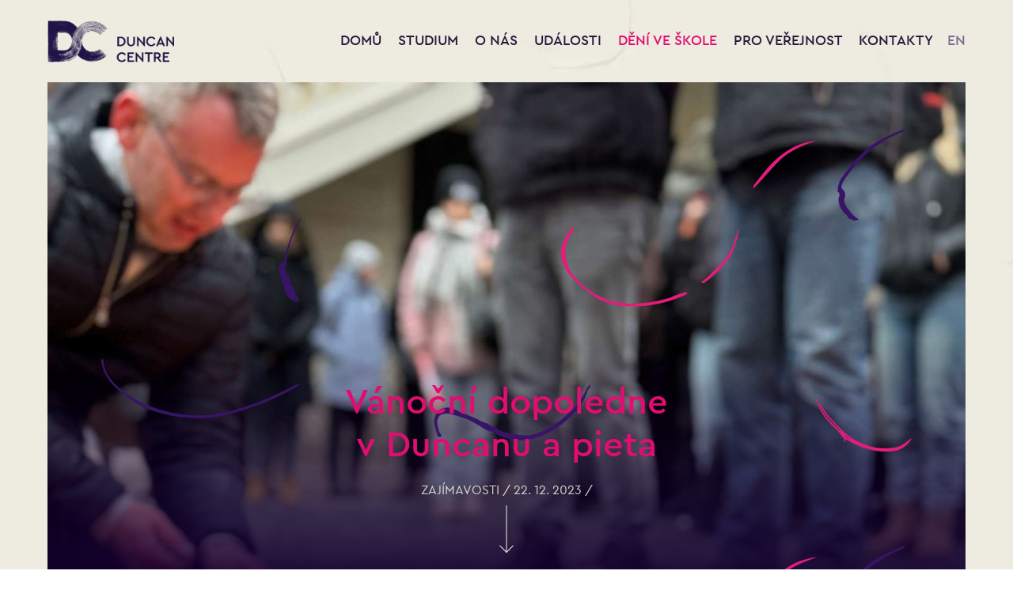

--- FILE ---
content_type: text/html; charset=utf-8
request_url: https://www.duncancentre.cz/vanocni-dopoledne-v-duncanu-a-pieta/
body_size: 50470
content:



<!doctype html>
<html lang="cs">
<head>
    <meta charset="utf-8">
        <title>Vánoční dopoledne v Duncanu a pieta | duncancentre.cz</title>
    <meta name="description" lang="cs">
    <meta name="keywords" lang="cs">
    <meta name="copyright" content="Konzervatoř Duncan Centre" />
    <meta name="author" content="Perspectivo s.r.o, www.perspectivo.cz">


    <meta name="robots" content="index,follow">

    <meta name="viewport" content="width=device-width, initial-scale=1">
    <meta property="og:type" content="website" />
    <meta property="og:site_name" content="duncancentre.cz" />
    <meta property="og:url" content="https://www.duncancentre.cz/vanocni-dopoledne-v-duncanu-a-pieta/" />
        <meta property="og:title" content="Vánoční dopoledne v Duncanu a pieta | duncancentre.cz" />
    <meta property="og:description" />
    <meta property="og:image" content="http://localhost:64287/media/10adkfei/img_0600.jpeg?width=1200&height=630&rmode=crop" />
        <meta property="og:image:alt" content="Vánoční dopoledne v Duncanu a pieta | duncancentre.cz" />
    <meta name="twitter:card" content="summary_large_image">
    <meta name="twitter:site" content="duncancentre.cz">
    <meta name="twitter:creator" content="duncancentre.cz">
        <meta name="twitter:title" content="Vánoční dopoledne v Duncanu a pieta | duncancentre.cz" />
    <meta name="twitter:description" />
    <meta name="twitter:image" content="http://localhost:64287/media/10adkfei/img_0600.jpeg?width=1200&height=630&rmode=crop" />
        <meta name="twitter:image:alt" content="Vánoční dopoledne v Duncanu a pieta | duncancentre.cz" />

        <link rel="canonical" href="https://www.duncancentre.cz/vanocni-dopoledne-v-duncanu-a-pieta/" />

    <script type="text/javascript">
        function canUseWebP() { var e = document.createElement("canvas"); return !(!e.getContext || !e.getContext("2d")) && 0 == e.toDataURL("image/webp").indexOf("data:image/webp") }
    </script>
    <style type="text/css">
        [ng\:cloak], [ng-cloak], [data-ng-cloak], [x-ng-cloak], .ng-cloak, .x-ng-cloak {
            display: none !important;
        }
    </style>
    <link rel="apple-touch-icon" sizes="57x57" href="/Assets/images/favicon.png?width=57&amp;height=57&amp;rmode=crop" />
<link rel="apple-touch-icon" sizes="60x60" href="/Assets/images/favicon.png?width=60&amp;height=60&amp;rmode=crop" />
<link rel="apple-touch-icon" sizes="72x72" href="/Assets/images/favicon.png?width=72&amp;height=72&amp;rmode=crop" />
<link rel="apple-touch-icon" sizes="76x76" href="/Assets/images/favicon.png?width=76&amp;height=76&amp;rmode=crop" />
<link rel="apple-touch-icon" sizes="114x114" href="/Assets/images/favicon.png?width=114&amp;height=114&amp;rmode=crop" />
<link rel="apple-touch-icon" sizes="120x120" href="/Assets/images/favicon.png?width=120&amp;height=120&amp;rmode=crop" />
<link rel="apple-touch-icon" sizes="144x144" href="/Assets/images/favicon.png?width=144&amp;height=144&amp;rmode=crop" />
<link rel="apple-touch-icon" sizes="152x152" href="/Assets/images/favicon.png?width=152&amp;height=152&amp;rmode=crop" />
<link rel="apple-touch-icon" sizes="180x180" href="/Assets/images/favicon.png?width=180&amp;height=180&amp;rmode=crop" />
<link rel="icon" type="image/png" sizes="32x32" href="/Assets/images/favicon.png?width=32&amp;height=32&amp;rmode=crop" />
<link rel="icon" type="image/png" sizes="192x192" href="/Assets/images/favicon.png?width=192&amp;height=192&amp;rmode=crop" />
<link rel="icon" type="image/png" sizes="96x96" href="/Assets/images/favicon.png?width=96&amp;height=96&amp;rmode=crop" />
<link rel="icon" type="image/png" sizes="16x16" href="/Assets/images/favicon.png?width=16&amp;height=16&amp;rmode=crop" />
    <link rel="stylesheet" href="/css/core.css?a=1&amp;v=zdo6ZlZl91w1PeTPf2sTA5GYIW1DkmDDbP0eQdMkKPc" />
    <link rel="stylesheet" media="print" href="/Assets/css/print.css" />
</head>
<body class=" is-webp" id="page-start">
    <script type="text/javascript">
            if(!canUseWebP()){var e=document.getElementById("page-start");e.classList.remove("is-webp"),e.classList.add("no-webp")}
      function getCookie(e){let t=e+"=",n=decodeURIComponent(document.cookie).split(";");for(let e=0;e<n.length;e++){let o=n[e];for(;" "==o.charAt(0);)o=o.substring(1);if(0==o.indexOf(t))return o.substring(t.length,o.length)}return""} 
    var allowAnalytics = false;
        var allowMarketing = false;
        var configCookie = getCookie("cookiesConfig");
        //console.log("configCookie");
        //console.log(configCookie);
        if (configCookie) {
            try {
            var cookiesConfigObj = JSON.parse(configCookie);
                if (cookiesConfigObj.allowAnalytics === true) {
                    allowAnalytics = true;
                }
            } catch (err) {
                document.cookie = "cookiesConfig=; expires=Thu, 01 Jan 1970 00:00:00 UTC;";
            }
        }
        //console.log("allowAnalytics");
        //console.log(allowAnalytics);
    </script>

    <script>
        dataLayer = [];
        dataLayer.push({ "allowAnalytics": allowAnalytics });
    </script>
        <!-- Google Tag Manager -->
<script>(function(w,d,s,l,i){w[l]=w[l]||[];w[l].push({'gtm.start':
new Date().getTime(),event:'gtm.js'});var f=d.getElementsByTagName(s)[0],
j=d.createElement(s),dl=l!='dataLayer'?'&l='+l:'';j.async=true;j.src=
'https://www.googletagmanager.com/gtm.js?id='+i+dl;f.parentNode.insertBefore(j,f);
})(window,document,'script','dataLayer','GTM-WLJWDHB');</script>
<!-- End Google Tag Manager -->
        <!-- Google Tag Manager (noscript) -->
<noscript><iframe src="https://www.googletagmanager.com/ns.html?id=GTM-WLJWDHB"
height="0" width="0" style="display:none;visibility:hidden"></iframe></noscript>
<!-- End Google Tag Manager (noscript) -->


    <div class="page-container page-article-detail   " ng-app="AngularApp" id="top">
        <header class="row page-header">
            <div class="container-fluid">
                <div class="col-md-12">
                    <div class="site-logo">
                        <a href="/" aria-label="Konzervatoř Duncan Centre">
                            <span class=""></span>
                        </a>
                    </div>
                        <a href="/deni-ve-skole/" class="link-articles">
                            <svg xmlns="http://www.w3.org/2000/svg" viewBox="0 0 16.3 30.53">
                                <path d="M14.87 30.53L0 15.26 14.87 0l1.43 1.4L2.79 15.26 16.3 29.13l-1.43 1.4z" />
                            </svg>
                            V&#x160;ECHNY &#x10C;L&#xC1;NKY
                        </a>

                    



<div class="navbar-toggle">
    <button type="button" aria-label="Otevřít menu">
        <span class="icon-menu"></span>
    </button>
</div>


<nav class="navbar" aria-label="Hlavní menu">

    <ul class="primary-nav">
        <li class=""><a href="/">Dom&#x16F;</a></li>
            <li>
                <a href="/studium/">
                    Studium
                </a>
            </li>
            <li>
                <a href="/o-nas/">
                    O n&#xE1;s
                </a>
            </li>
            <li>
                <a href="/udalosti/">
                    Ud&#xE1;losti
                </a>
            </li>
            <li class="current">
                <a href="/deni-ve-skole/">
                    D&#x11B;n&#xED; ve &#x161;kole
                </a>
            </li>
            <li>
                <a href="/pro-verejnost/">
                    Pro ve&#x159;ejnost
                </a>
            </li>
            <li>
                <a href="/kontakty/">
                    Kontakty
                </a>
            </li>
    </ul>

    <ul class="lang">
        <li>
                <a href="/en">EN</a>
        </li>
    </ul>

    <a href="#" class="close-navbar">
        <svg xmlns="http://www.w3.org/2000/svg" viewBox="0 0 25.69 25.69">
            <path d="M-.003 1.413L1.412 0l24.275 24.275-1.415 1.414z" />
            <path d="M-.003 24.267L24.272-.008l1.415 1.414L1.412 25.681z" />
        </svg>
        <span>Zav&#x159;&#xED;t</span>
    </a>
</nav>
                </div>
            </div>
        </header>
        

<main class="content-container">
        <style type="text/css">
            .no-webp .jumbotron .container-fluid .container-inner{
                background-image: url('/media/10adkfei/img_0600.jpeg?width=1760&amp;height=800&amp;rmode=crop');
            }
            .is-webp .jumbotron .container-fluid .container-inner{
                background-image: url('/media/10adkfei/img_0600.jpeg?width=1760&amp;height=800&amp;rmode=crop&amp;format=webp');
            }
        </style>
        <div class="row jumbotron">
            <div class="container-fluid">
                <div class="container-inner" style="background-size: cover;">
                    <div class="bg-gradient"></div>
                    <div class="col-md-6">
                        <h1>V&#xE1;no&#x10D;n&#xED; dopoledne v Duncanu a pieta</h1>
                        <p>Zajímavosti /  22. 12. 2023 / </p>
                        <a href="#content-start" class="scroll-down" aria-label="Skrolujte pro více informací">
                            <svg xmlns="http://www.w3.org/2000/svg" viewBox="0 0 17.38 58.35">
                                <path d="M8.19 0h1v58h-1z" />
                                <path d="M8.69 58.35L0 49.82l.7-.71 7.99 7.83 7.99-7.83.7.71-8.69 8.53z" />
                            </svg>
                        </a>
                    </div>
                </div>
            </div>
        </div>
        <div class="row section intro" id="content-start">
            <div class="container-fluid">
                <div class="container-inner">
                    <div class="col-xs-12">
                        


<ul class="breadcrumbs">
            <li>
                <a href="/">Domů</a>
            </li>
            <li>
                <a href="/deni-ve-skole/">Dění ve škole</a>
            </li>
            <li>
                <span>Vánoční dopoledne v Duncanu a pieta</span>
            </li>
</ul>
                    </div>
                </div>
            </div>
        </div>

    

<div class="row section text article-detail"><div class="container-fluid"><div class="container-inner"><div class="col-md-10 col-lg-8">


<p>Poslední pátek před&nbsp;Vánoci na&nbsp;Duncanu jako každý rok patřil studentům. V letošním školním roce ale byla společná radostná událost poznamenána tragickými událostmi předchozího dne.</p>
<p>V rámci vánočního dopoledne se studenty mluvil známý psychoterapeut Jan Kulhánek o&nbsp;duševním zdraví, péči o&nbsp;sebe, ale také o&nbsp;tom, čím si po&nbsp;včerejšku&nbsp;všichni procházíme. Poté vystoupil školní sbor pod&nbsp;vedením Marka Novotného, studenti se navzájem potěšili tanečními vánočními překvapeními a&nbsp;společně si zazpívali kolegy.</p>
<p>Část studentů poté s&nbsp;Karolínou Ziburovou odjela před&nbsp;budovu Karolina a&nbsp;společně uctili oběti včerejší tragické události.</p>

</div></div></div></div><div class="row section gallery"><div class="container-fluid"><div class="container-inner"><div class="col-sm-12">

    <div class="row">
                <div class="col-md-6 image-wrap-2 image-wrap first ">




                    <a href="#remodal-gallery-2" class="open-gallery-link gallery-link "
                       data-gallery-id="2" data-index="0"
                       data-title="studenti na S1">
                        <picture>
                                <source type="image/webp" srcset="/media/wrzpgirz/fe48c14f-d13e-47c4-b0f9-37051e30daa5.jpg?width=760&amp;height=507&amp;rmode=crop&format=webp">
                                <img src="/media/wrzpgirz/fe48c14f-d13e-47c4-b0f9-37051e30daa5.jpg?width=760&amp;height=507&amp;rmode=crop" alt="studenti na S1" title="studenti na S1">
                            </picture>
                        
                            <div class="image-overlay">
                                <svg xmlns="http://www.w3.org/2000/svg" viewBox="0 0 17 17.87">
                                    <path d="M17 16.17l-4.08-4.08a7.13 7.13 0 0 0 1.8-4.73A7.41 7.41 0 0 0 7.36 0 7.41 7.41 0 0 0 0 7.36a7.31 7.31 0 0 0 7.36 7.24 7.4 7.4 0 0 0 3.68-1l4.25 4.26zM2.41 7.36a4.91 4.91 0 0 1 4.95-4.95 5 5 0 0 1 4.94 4.95 4.94 4.94 0 0 1-9.89 0z" />
                                </svg>
                                <span>VÍCE PO KLIKNUTÍ</span>

                            </div>
                    </a>
                    <div class="description">
                    </div>
                </div>
                <div class="col-md-6 image-wrap-2 image-wrap hide-mobile ">




                    <a href="#remodal-gallery-2" class="open-gallery-link gallery-link "
                       data-gallery-id="2" data-index="1"
                       data-title="u&#x10D;itel, klav&#xED;r a studenti">
                        <picture>
                                <source type="image/webp" srcset="/media/jj2npcaf/img_20231222_104008.jpg?width=760&amp;height=507&amp;rmode=crop&format=webp">
                                <img src="/media/jj2npcaf/img_20231222_104008.jpg?width=760&amp;height=507&amp;rmode=crop" alt="u&#x10D;itel, klav&#xED;r a studenti" title="u&#x10D;itel, klav&#xED;r a studenti">
                            </picture>
                        
                            <div class="image-overlay">
                                <svg xmlns="http://www.w3.org/2000/svg" viewBox="0 0 17 17.87">
                                    <path d="M17 16.17l-4.08-4.08a7.13 7.13 0 0 0 1.8-4.73A7.41 7.41 0 0 0 7.36 0 7.41 7.41 0 0 0 0 7.36a7.31 7.31 0 0 0 7.36 7.24 7.4 7.4 0 0 0 3.68-1l4.25 4.26zM2.41 7.36a4.91 4.91 0 0 1 4.95-4.95 5 5 0 0 1 4.94 4.95 4.94 4.94 0 0 1-9.89 0z" />
                                </svg>
                                <span>VÍCE PO KLIKNUTÍ</span>

                            </div>
                    </a>
                    <div class="description">
                    </div>
                </div>
                <div class="col-md-4 image-wrap-2 image-wrap hide-mobile ">




                    <a href="#remodal-gallery-2" class="open-gallery-link gallery-link "
                       data-gallery-id="2" data-index="2"
                       data-title="sbor na S1">
                        <picture>
                                <source type="image/webp" srcset="/media/iwihvsqn/img_20231222_104307.jpg?width=760&amp;height=507&amp;rmode=crop&format=webp">
                                <img src="/media/iwihvsqn/img_20231222_104307.jpg?width=760&amp;height=507&amp;rmode=crop" alt="sbor na S1" title="sbor na S1">
                            </picture>
                        
                            <div class="image-overlay">
                                <svg xmlns="http://www.w3.org/2000/svg" viewBox="0 0 17 17.87">
                                    <path d="M17 16.17l-4.08-4.08a7.13 7.13 0 0 0 1.8-4.73A7.41 7.41 0 0 0 7.36 0 7.41 7.41 0 0 0 0 7.36a7.31 7.31 0 0 0 7.36 7.24 7.4 7.4 0 0 0 3.68-1l4.25 4.26zM2.41 7.36a4.91 4.91 0 0 1 4.95-4.95 5 5 0 0 1 4.94 4.95 4.94 4.94 0 0 1-9.89 0z" />
                                </svg>
                                <span>VÍCE PO KLIKNUTÍ</span>

                            </div>
                    </a>
                    <div class="description">
                    </div>
                </div>
                <div class="col-md-4 image-wrap-2 image-wrap hide-mobile ">




                    <a href="#remodal-gallery-2" class="open-gallery-link gallery-link "
                       data-gallery-id="2" data-index="3"
                       data-title="sbor na S1">
                        <picture>
                                <source type="image/webp" srcset="/media/szzkxg05/fa382763-ff51-4435-84b9-c080ec80cd43.jpg?width=760&amp;height=507&amp;rmode=crop&format=webp">
                                <img src="/media/szzkxg05/fa382763-ff51-4435-84b9-c080ec80cd43.jpg?width=760&amp;height=507&amp;rmode=crop" alt="sbor na S1" title="sbor na S1">
                            </picture>
                        
                            <div class="image-overlay">
                                <svg xmlns="http://www.w3.org/2000/svg" viewBox="0 0 17 17.87">
                                    <path d="M17 16.17l-4.08-4.08a7.13 7.13 0 0 0 1.8-4.73A7.41 7.41 0 0 0 7.36 0 7.41 7.41 0 0 0 0 7.36a7.31 7.31 0 0 0 7.36 7.24 7.4 7.4 0 0 0 3.68-1l4.25 4.26zM2.41 7.36a4.91 4.91 0 0 1 4.95-4.95 5 5 0 0 1 4.94 4.95 4.94 4.94 0 0 1-9.89 0z" />
                                </svg>
                                <span>VÍCE PO KLIKNUTÍ</span>

                            </div>
                    </a>
                    <div class="description">
                    </div>
                </div>
                <div class="col-md-4 image-wrap-2 image-wrap hide-mobile ">




                    <a href="#remodal-gallery-2" class="open-gallery-link gallery-link "
                       data-gallery-id="2" data-index="4"
                       data-title="studenti na S1">
                        <picture>
                                <source type="image/webp" srcset="/media/ayibgtec/img_7528.jpg?width=760&amp;height=507&amp;rmode=crop&format=webp">
                                <img src="/media/ayibgtec/img_7528.jpg?width=760&amp;height=507&amp;rmode=crop" alt="studenti na S1" title="studenti na S1">
                            </picture>
                        
                            <div class="image-overlay">
                                <svg xmlns="http://www.w3.org/2000/svg" viewBox="0 0 17 17.87">
                                    <path d="M17 16.17l-4.08-4.08a7.13 7.13 0 0 0 1.8-4.73A7.41 7.41 0 0 0 7.36 0 7.41 7.41 0 0 0 0 7.36a7.31 7.31 0 0 0 7.36 7.24 7.4 7.4 0 0 0 3.68-1l4.25 4.26zM2.41 7.36a4.91 4.91 0 0 1 4.95-4.95 5 5 0 0 1 4.94 4.95 4.94 4.94 0 0 1-9.89 0z" />
                                </svg>
                                <span>VÍCE PO KLIKNUTÍ</span>

                            </div>
                    </a>
                    <div class="description">
                    </div>
                </div>
                <div class="col-md-6 image-wrap-2 image-wrap hide-mobile hide-desktop">




                    <a href="#remodal-gallery-2" class="open-gallery-link gallery-link "
                       data-gallery-id="2" data-index="5"
                       data-title="studenti na S1">
                        <picture>
                                <source type="image/webp" srcset="/media/0iuhckss/img_7540.jpg?width=760&amp;height=507&amp;rmode=crop&format=webp">
                                <img src="/media/0iuhckss/img_7540.jpg?width=760&amp;height=507&amp;rmode=crop" alt="studenti na S1" title="studenti na S1">
                            </picture>
                        
                            <div class="image-overlay">
                                <svg xmlns="http://www.w3.org/2000/svg" viewBox="0 0 17 17.87">
                                    <path d="M17 16.17l-4.08-4.08a7.13 7.13 0 0 0 1.8-4.73A7.41 7.41 0 0 0 7.36 0 7.41 7.41 0 0 0 0 7.36a7.31 7.31 0 0 0 7.36 7.24 7.4 7.4 0 0 0 3.68-1l4.25 4.26zM2.41 7.36a4.91 4.91 0 0 1 4.95-4.95 5 5 0 0 1 4.94 4.95 4.94 4.94 0 0 1-9.89 0z" />
                                </svg>
                                <span>VÍCE PO KLIKNUTÍ</span>

                            </div>
                    </a>
                    <div class="description">
                    </div>
                </div>
                <div class="col-md-6 image-wrap-2 image-wrap hide-mobile hide-desktop">




                    <a href="#remodal-gallery-2" class="open-gallery-link gallery-link "
                       data-gallery-id="2" data-index="6"
                       data-title="studenti na S1">
                        <picture>
                                <source type="image/webp" srcset="/media/ypim1l5e/img_7534.jpg?width=760&amp;height=507&amp;rmode=crop&format=webp">
                                <img src="/media/ypim1l5e/img_7534.jpg?width=760&amp;height=507&amp;rmode=crop" alt="studenti na S1" title="studenti na S1">
                            </picture>
                        
                            <div class="image-overlay">
                                <svg xmlns="http://www.w3.org/2000/svg" viewBox="0 0 17 17.87">
                                    <path d="M17 16.17l-4.08-4.08a7.13 7.13 0 0 0 1.8-4.73A7.41 7.41 0 0 0 7.36 0 7.41 7.41 0 0 0 0 7.36a7.31 7.31 0 0 0 7.36 7.24 7.4 7.4 0 0 0 3.68-1l4.25 4.26zM2.41 7.36a4.91 4.91 0 0 1 4.95-4.95 5 5 0 0 1 4.94 4.95 4.94 4.94 0 0 1-9.89 0z" />
                                </svg>
                                <span>VÍCE PO KLIKNUTÍ</span>

                            </div>
                    </a>
                    <div class="description">
                    </div>
                </div>
                <div class="col-md-6 image-wrap-2 image-wrap hide-mobile hide-desktop">




                    <a href="#remodal-gallery-2" class="open-gallery-link gallery-link "
                       data-gallery-id="2" data-index="7"
                       data-title="studenti u Karolina">
                        <picture>
                                <source type="image/webp" srcset="/media/tj5pjzak/img_0587.jpeg?width=760&amp;height=507&amp;rmode=crop&format=webp">
                                <img src="/media/tj5pjzak/img_0587.jpeg?width=760&amp;height=507&amp;rmode=crop" alt="studenti u Karolina" title="studenti u Karolina">
                            </picture>
                        
                            <div class="image-overlay">
                                <svg xmlns="http://www.w3.org/2000/svg" viewBox="0 0 17 17.87">
                                    <path d="M17 16.17l-4.08-4.08a7.13 7.13 0 0 0 1.8-4.73A7.41 7.41 0 0 0 7.36 0 7.41 7.41 0 0 0 0 7.36a7.31 7.31 0 0 0 7.36 7.24 7.4 7.4 0 0 0 3.68-1l4.25 4.26zM2.41 7.36a4.91 4.91 0 0 1 4.95-4.95 5 5 0 0 1 4.94 4.95 4.94 4.94 0 0 1-9.89 0z" />
                                </svg>
                                <span>VÍCE PO KLIKNUTÍ</span>

                            </div>
                    </a>
                    <div class="description">
                    </div>
                </div>
                <div class="col-md-6 image-wrap-2 image-wrap hide-mobile hide-desktop">




                    <a href="#remodal-gallery-2" class="open-gallery-link gallery-link "
                       data-gallery-id="2" data-index="8"
                       data-title="studenti u Karolina">
                        <picture>
                                <source type="image/webp" srcset="/media/vxynml41/img_7616.jpeg?width=760&amp;height=507&amp;rmode=crop&format=webp">
                                <img src="/media/vxynml41/img_7616.jpeg?width=760&amp;height=507&amp;rmode=crop" alt="studenti u Karolina" title="studenti u Karolina">
                            </picture>
                        
                            <div class="image-overlay">
                                <svg xmlns="http://www.w3.org/2000/svg" viewBox="0 0 17 17.87">
                                    <path d="M17 16.17l-4.08-4.08a7.13 7.13 0 0 0 1.8-4.73A7.41 7.41 0 0 0 7.36 0 7.41 7.41 0 0 0 0 7.36a7.31 7.31 0 0 0 7.36 7.24 7.4 7.4 0 0 0 3.68-1l4.25 4.26zM2.41 7.36a4.91 4.91 0 0 1 4.95-4.95 5 5 0 0 1 4.94 4.95 4.94 4.94 0 0 1-9.89 0z" />
                                </svg>
                                <span>VÍCE PO KLIKNUTÍ</span>

                            </div>
                    </a>
                    <div class="description">
                    </div>
                </div>

    </div>
        <div class="link-show-all-wrap show-more text-center link-show-all-wrap-2">
            <a href="#" class=" show-all-photos" data-gallery-id="2">
                zobrazit všechny fotky
            </a>
        </div>
        <div class="link-show-all-wrap show-more hide text-center link-hide-all-wrap-2">
            <a href="#" class="hide-all-photos" data-gallery-id="2">
                skrýt fotky
            </a>
        </div>
        <div class="link-show-all-wrap-desktop show-more text-center link-show-all-wrap-2">
            <a href="#" class="show-all-photos" data-gallery-id="2">
                zobrazit všechny fotky
            </a>
        </div>
        <div class="link-show-all-wrap-desktop show-more hide text-center link-hide-all-wrap-2">
            <a href="#" class="hide-all-photos hide-all-photos-desktop" data-gallery-id="2">
                skrýt fotky
            </a>
        </div>
    <div class="remodal with-gallery owl-gallery-init  "
         data-remodal-id="remodal-gallery-2" data-id="2">
        <div class="gallery-scroll-mobile">
            <div class="remodal-close-wrap">
                <a href="#" data-remodal-action="close" class="remodal-close">
                    <svg xmlns="http://www.w3.org/2000/svg" viewBox="0 0 15.69 15.95">
                        <rect x="7.13" y="-2.5" width="1.43" height="20.95" transform="translate(-3.34 7.78) rotate(-44.47)" />
                        <rect x="-2.63" y="7.26" width="20.95" height="1.43" transform="translate(-3.34 7.98) rotate(-45.51)" />
                    </svg>
                </a>
            </div>

            <div class="owl-carousel owl-carousel-2">
                        <div class="remodal__content without-text">
                            <div class="col-md-7 col-md-push-5 image">
                                    <picture>
                                <source type="image/webp" 
                                        srcset="/media/wrzpgirz/fe48c14f-d13e-47c4-b0f9-37051e30daa5.jpg?width=420&rmode=min&format=webp 420w,
                                        /media/wrzpgirz/fe48c14f-d13e-47c4-b0f9-37051e30daa5.jpg?width=985&rmode=min&format=webp 985w,
                                        /media/wrzpgirz/fe48c14f-d13e-47c4-b0f9-37051e30daa5.jpg?width=1330&rmode=min&format=webp 1330w, /media/wrzpgirz/fe48c14f-d13e-47c4-b0f9-37051e30daa5.jpg?width=1800&rmode=min&format=webp 1800w"
                                         sizes="(min-width: 1500px) 100vw, (min-width: 1300px) 1330px, (min-width: 900px) 985px, 100vw">
                                <img src="/media/wrzpgirz/fe48c14f-d13e-47c4-b0f9-37051e30daa5.jpg?width=420&rmode=min"
                                         srcset="/media/wrzpgirz/fe48c14f-d13e-47c4-b0f9-37051e30daa5.jpg?width=420&rmode=min 420w,/media/wrzpgirz/fe48c14f-d13e-47c4-b0f9-37051e30daa5.jpg?width=985&rmode=min 985w,/media/wrzpgirz/fe48c14f-d13e-47c4-b0f9-37051e30daa5.jpg?width=1330&rmode=min 1330w, /media/wrzpgirz/fe48c14f-d13e-47c4-b0f9-37051e30daa5.jpg?width=1800&rmode=min 1800w"
                                         sizes="(min-width: 1500px) 100vw, (min-width: 1300px) 1330px, (min-width: 900px) 985px, 100vw"
                                         alt="studenti na S1">
                            </picture>

                            </div>
                            <div class="col-md-5 col-md-pull-7 text">
                                <h3></h3>
                                
                            </div>
                        </div>
                        <div class="remodal__content without-text">
                            <div class="col-md-7 col-md-push-5 image">
                                    <picture>
                                <source type="image/webp" 
                                        srcset="/media/jj2npcaf/img_20231222_104008.jpg?width=420&rmode=min&format=webp 420w,
                                        /media/jj2npcaf/img_20231222_104008.jpg?width=985&rmode=min&format=webp 985w,
                                        /media/jj2npcaf/img_20231222_104008.jpg?width=1330&rmode=min&format=webp 1330w, /media/jj2npcaf/img_20231222_104008.jpg?width=1800&rmode=min&format=webp 1800w"
                                         sizes="(min-width: 1500px) 100vw, (min-width: 1300px) 1330px, (min-width: 900px) 985px, 100vw">
                                <img src="/media/jj2npcaf/img_20231222_104008.jpg?width=420&rmode=min"
                                         srcset="/media/jj2npcaf/img_20231222_104008.jpg?width=420&rmode=min 420w,/media/jj2npcaf/img_20231222_104008.jpg?width=985&rmode=min 985w,/media/jj2npcaf/img_20231222_104008.jpg?width=1330&rmode=min 1330w, /media/jj2npcaf/img_20231222_104008.jpg?width=1800&rmode=min 1800w"
                                         sizes="(min-width: 1500px) 100vw, (min-width: 1300px) 1330px, (min-width: 900px) 985px, 100vw"
                                         alt="u&#x10D;itel, klav&#xED;r a studenti">
                            </picture>

                            </div>
                            <div class="col-md-5 col-md-pull-7 text">
                                <h3></h3>
                                
                            </div>
                        </div>
                        <div class="remodal__content without-text">
                            <div class="col-md-7 col-md-push-5 image">
                                    <picture>
                                <source type="image/webp" 
                                        srcset="/media/iwihvsqn/img_20231222_104307.jpg?width=420&rmode=min&format=webp 420w,
                                        /media/iwihvsqn/img_20231222_104307.jpg?width=985&rmode=min&format=webp 985w,
                                        /media/iwihvsqn/img_20231222_104307.jpg?width=1330&rmode=min&format=webp 1330w, /media/iwihvsqn/img_20231222_104307.jpg?width=1800&rmode=min&format=webp 1800w"
                                         sizes="(min-width: 1500px) 100vw, (min-width: 1300px) 1330px, (min-width: 900px) 985px, 100vw">
                                <img src="/media/iwihvsqn/img_20231222_104307.jpg?width=420&rmode=min"
                                         srcset="/media/iwihvsqn/img_20231222_104307.jpg?width=420&rmode=min 420w,/media/iwihvsqn/img_20231222_104307.jpg?width=985&rmode=min 985w,/media/iwihvsqn/img_20231222_104307.jpg?width=1330&rmode=min 1330w, /media/iwihvsqn/img_20231222_104307.jpg?width=1800&rmode=min 1800w"
                                         sizes="(min-width: 1500px) 100vw, (min-width: 1300px) 1330px, (min-width: 900px) 985px, 100vw"
                                         alt="sbor na S1">
                            </picture>

                            </div>
                            <div class="col-md-5 col-md-pull-7 text">
                                <h3></h3>
                                
                            </div>
                        </div>
                        <div class="remodal__content without-text">
                            <div class="col-md-7 col-md-push-5 image">
                                    <picture>
                                <source type="image/webp" 
                                        srcset="/media/szzkxg05/fa382763-ff51-4435-84b9-c080ec80cd43.jpg?width=420&rmode=min&format=webp 420w,
                                        /media/szzkxg05/fa382763-ff51-4435-84b9-c080ec80cd43.jpg?width=985&rmode=min&format=webp 985w,
                                        /media/szzkxg05/fa382763-ff51-4435-84b9-c080ec80cd43.jpg?width=1330&rmode=min&format=webp 1330w, /media/szzkxg05/fa382763-ff51-4435-84b9-c080ec80cd43.jpg?width=1800&rmode=min&format=webp 1800w"
                                         sizes="(min-width: 1500px) 100vw, (min-width: 1300px) 1330px, (min-width: 900px) 985px, 100vw">
                                <img src="/media/szzkxg05/fa382763-ff51-4435-84b9-c080ec80cd43.jpg?width=420&rmode=min"
                                         srcset="/media/szzkxg05/fa382763-ff51-4435-84b9-c080ec80cd43.jpg?width=420&rmode=min 420w,/media/szzkxg05/fa382763-ff51-4435-84b9-c080ec80cd43.jpg?width=985&rmode=min 985w,/media/szzkxg05/fa382763-ff51-4435-84b9-c080ec80cd43.jpg?width=1330&rmode=min 1330w, /media/szzkxg05/fa382763-ff51-4435-84b9-c080ec80cd43.jpg?width=1800&rmode=min 1800w"
                                         sizes="(min-width: 1500px) 100vw, (min-width: 1300px) 1330px, (min-width: 900px) 985px, 100vw"
                                         alt="sbor na S1">
                            </picture>

                            </div>
                            <div class="col-md-5 col-md-pull-7 text">
                                <h3></h3>
                                
                            </div>
                        </div>
                        <div class="remodal__content without-text">
                            <div class="col-md-7 col-md-push-5 image">
                                    <picture>
                                <source type="image/webp" 
                                        srcset="/media/ayibgtec/img_7528.jpg?width=420&rmode=min&format=webp 420w,
                                        /media/ayibgtec/img_7528.jpg?width=985&rmode=min&format=webp 985w,
                                        /media/ayibgtec/img_7528.jpg?width=1330&rmode=min&format=webp 1330w, /media/ayibgtec/img_7528.jpg?width=1800&rmode=min&format=webp 1800w"
                                         sizes="(min-width: 1500px) 100vw, (min-width: 1300px) 1330px, (min-width: 900px) 985px, 100vw">
                                <img src="/media/ayibgtec/img_7528.jpg?width=420&rmode=min"
                                         srcset="/media/ayibgtec/img_7528.jpg?width=420&rmode=min 420w,/media/ayibgtec/img_7528.jpg?width=985&rmode=min 985w,/media/ayibgtec/img_7528.jpg?width=1330&rmode=min 1330w, /media/ayibgtec/img_7528.jpg?width=1800&rmode=min 1800w"
                                         sizes="(min-width: 1500px) 100vw, (min-width: 1300px) 1330px, (min-width: 900px) 985px, 100vw"
                                         alt="studenti na S1">
                            </picture>

                            </div>
                            <div class="col-md-5 col-md-pull-7 text">
                                <h3></h3>
                                
                            </div>
                        </div>
                        <div class="remodal__content without-text">
                            <div class="col-md-7 col-md-push-5 image">
                                    <picture>
                                <source type="image/webp" 
                                        srcset="/media/0iuhckss/img_7540.jpg?width=420&rmode=min&format=webp 420w,
                                        /media/0iuhckss/img_7540.jpg?width=985&rmode=min&format=webp 985w,
                                        /media/0iuhckss/img_7540.jpg?width=1330&rmode=min&format=webp 1330w, /media/0iuhckss/img_7540.jpg?width=1800&rmode=min&format=webp 1800w"
                                         sizes="(min-width: 1500px) 100vw, (min-width: 1300px) 1330px, (min-width: 900px) 985px, 100vw">
                                <img src="/media/0iuhckss/img_7540.jpg?width=420&rmode=min"
                                         srcset="/media/0iuhckss/img_7540.jpg?width=420&rmode=min 420w,/media/0iuhckss/img_7540.jpg?width=985&rmode=min 985w,/media/0iuhckss/img_7540.jpg?width=1330&rmode=min 1330w, /media/0iuhckss/img_7540.jpg?width=1800&rmode=min 1800w"
                                         sizes="(min-width: 1500px) 100vw, (min-width: 1300px) 1330px, (min-width: 900px) 985px, 100vw"
                                         alt="studenti na S1">
                            </picture>

                            </div>
                            <div class="col-md-5 col-md-pull-7 text">
                                <h3></h3>
                                
                            </div>
                        </div>
                        <div class="remodal__content without-text">
                            <div class="col-md-7 col-md-push-5 image">
                                    <picture>
                                <source type="image/webp" 
                                        srcset="/media/ypim1l5e/img_7534.jpg?width=420&rmode=min&format=webp 420w,
                                        /media/ypim1l5e/img_7534.jpg?width=985&rmode=min&format=webp 985w,
                                        /media/ypim1l5e/img_7534.jpg?width=1330&rmode=min&format=webp 1330w, /media/ypim1l5e/img_7534.jpg?width=1800&rmode=min&format=webp 1800w"
                                         sizes="(min-width: 1500px) 100vw, (min-width: 1300px) 1330px, (min-width: 900px) 985px, 100vw">
                                <img src="/media/ypim1l5e/img_7534.jpg?width=420&rmode=min"
                                         srcset="/media/ypim1l5e/img_7534.jpg?width=420&rmode=min 420w,/media/ypim1l5e/img_7534.jpg?width=985&rmode=min 985w,/media/ypim1l5e/img_7534.jpg?width=1330&rmode=min 1330w, /media/ypim1l5e/img_7534.jpg?width=1800&rmode=min 1800w"
                                         sizes="(min-width: 1500px) 100vw, (min-width: 1300px) 1330px, (min-width: 900px) 985px, 100vw"
                                         alt="studenti na S1">
                            </picture>

                            </div>
                            <div class="col-md-5 col-md-pull-7 text">
                                <h3></h3>
                                
                            </div>
                        </div>
                        <div class="remodal__content without-text">
                            <div class="col-md-7 col-md-push-5 image">
                                    <picture>
                                <source type="image/webp" 
                                        srcset="/media/tj5pjzak/img_0587.jpeg?width=420&rmode=min&format=webp 420w,
                                        /media/tj5pjzak/img_0587.jpeg?width=985&rmode=min&format=webp 985w,
                                        /media/tj5pjzak/img_0587.jpeg?width=1330&rmode=min&format=webp 1330w, /media/tj5pjzak/img_0587.jpeg?width=1800&rmode=min&format=webp 1800w"
                                         sizes="(min-width: 1500px) 100vw, (min-width: 1300px) 1330px, (min-width: 900px) 985px, 100vw">
                                <img src="/media/tj5pjzak/img_0587.jpeg?width=420&rmode=min"
                                         srcset="/media/tj5pjzak/img_0587.jpeg?width=420&rmode=min 420w,/media/tj5pjzak/img_0587.jpeg?width=985&rmode=min 985w,/media/tj5pjzak/img_0587.jpeg?width=1330&rmode=min 1330w, /media/tj5pjzak/img_0587.jpeg?width=1800&rmode=min 1800w"
                                         sizes="(min-width: 1500px) 100vw, (min-width: 1300px) 1330px, (min-width: 900px) 985px, 100vw"
                                         alt="studenti u Karolina">
                            </picture>

                            </div>
                            <div class="col-md-5 col-md-pull-7 text">
                                <h3></h3>
                                
                            </div>
                        </div>
                        <div class="remodal__content without-text">
                            <div class="col-md-7 col-md-push-5 image">
                                    <picture>
                                <source type="image/webp" 
                                        srcset="/media/vxynml41/img_7616.jpeg?width=420&rmode=min&format=webp 420w,
                                        /media/vxynml41/img_7616.jpeg?width=985&rmode=min&format=webp 985w,
                                        /media/vxynml41/img_7616.jpeg?width=1330&rmode=min&format=webp 1330w, /media/vxynml41/img_7616.jpeg?width=1800&rmode=min&format=webp 1800w"
                                         sizes="(min-width: 1500px) 100vw, (min-width: 1300px) 1330px, (min-width: 900px) 985px, 100vw">
                                <img src="/media/vxynml41/img_7616.jpeg?width=420&rmode=min"
                                         srcset="/media/vxynml41/img_7616.jpeg?width=420&rmode=min 420w,/media/vxynml41/img_7616.jpeg?width=985&rmode=min 985w,/media/vxynml41/img_7616.jpeg?width=1330&rmode=min 1330w, /media/vxynml41/img_7616.jpeg?width=1800&rmode=min 1800w"
                                         sizes="(min-width: 1500px) 100vw, (min-width: 1300px) 1330px, (min-width: 900px) 985px, 100vw"
                                         alt="studenti u Karolina">
                            </picture>

                            </div>
                            <div class="col-md-5 col-md-pull-7 text">
                                <h3></h3>
                                
                            </div>
                        </div>


            </div>
        </div>
        <div class="carousel-nav-container carousel-nav-container-2">
            <div class="carousel-paging-container carousel-paging-container-2 owl-dots"></div>
        </div>
    </div>






</div></div></div></div>



    <div class="row section footer">
        <div class="container-fluid">
            <div class="container-inner">
                <div class="col-xs-12">
                    <p>
                        <a href="/deni-ve-skole/">
                            <svg xmlns="http://www.w3.org/2000/svg" viewBox="0 0 16.3 30.53">
                                <path d="M14.87 30.53L0 15.26 14.87 0l1.43 1.4L2.79 15.26 16.3 29.13l-1.43 1.4z" />
                            </svg>
                            V&#x160;ECHNY &#x10C;L&#xC1;NKY
                        </a>
                    </p>
                </div>
            </div>
        </div>
    </div>
</main>

        

<footer class="page-footer">
    <div class="row">
        <div class="container-fluid">
            <div class="container-inner">
                <div class="col-sm-5">
                    <h2>SLEDUJTE A SD&#xCD;LEJTE N&#xC1;S</h2>
                    <ul class="bottom-links">
                        <li><a href="https://www.facebook.com/duncancentre/" target="_blank">Facebook</a></li>
                        <li><a href="https://www.instagram.com/konzervator_duncan_centre/" target="_blank">Instagram</a></li>
                        <li><a href="https://www.youtube.com/@konzervatorduncancentre3242" target="_blank">Youtube</a></li>
                    </ul>
                </div>
                <div class="col-sm-7">
                    <h2>PRO &#x17D;&#xC1;KY A PEDAGOGY</h2>
                    <ul class="bottom-links">
                        <li><a href="https://duncancentre.bakalari.cz/next/login.aspx" target="_blank">Bakaláři.cz</a></li>
                        <li><a href="https://drive.google.com/drive/folders/1dNPUQPk3H6Iqa35Tz0axM1s8kUBo1FgL" target="_blank">&#x160;koln&#xED; n&#xE1;st&#x11B;nka</a></li>
                    </ul>
                </div>
            </div>
        </div>
    </div>

    <div class="row">
        <div class="container-fluid">
            <div class="container-inner">
                <div class="col-xs-12">
                    <p class="copyright"><span>&copy; DUNCAN CENTRE 2026</span> <a href="#popup-dialog-cookie" id="" class="open-popup">Nastavení&nbsp;cookies</a></p>
                    <p class="created">
                        <span>CREATED BY PERSPECTIVO</span>
                        <a href="https://www.perspectivo.cz/" target="_blank">
                            <svg xmlns="http://www.w3.org/2000/svg" viewBox="0 0 22.62 30.91">
                                <path d="M12.27 14.92l2.1-4.71-2.1-4.69a4.7 4.7 0 0 1 0 9.4m-1.56 7.48l-3.12-1.8V7.32L5.1 5.88v-.37h5.62z" />
                                <path d="M11.31 30.91L0 24.39V0h22.62v24.39zM1 23.81l10.31 5.95 10.31-5.95V1H1z" />
                            </svg>
                        </a>
                    </p>
                </div>
            </div>
        </div>
    </div>
</footer>

<div class="mobile-navbar" role="navigation" aria-label="Mobilní navigace">
    <div class="container-inner">
        <a href="/" class="link-back">
            <svg xmlns="http://www.w3.org/2000/svg" viewBox="0 0 16.3 30.53">
                <path d="M14.87 30.53L0 15.26 14.87 0l1.43 1.4L2.79 15.26 16.3 29.13l-1.43 1.4z" />
            </svg>
            ZP&#x11A;T
        </a>

        <div class="navbar-toggle">
            <button type="button" aria-label="Otevřít menu">
                <span class="icon-menu"></span>
            </button>
        </div>

        <a href="#page-start" class="link-up">
            NAHORU
            <svg xmlns="http://www.w3.org/2000/svg" viewBox="0 0 16.3 30.53">
                <path d="M14.87 30.53L0 15.26 14.87 0l1.43 1.4L2.79 15.26 16.3 29.13l-1.43 1.4z" />
            </svg>
        </a>
    </div>
</div>

         
<div ng-controller="CookiesController" ng-show="showCookiesDialog" ng-cloak>
        <div style="display: none;">
            <div class="popup" id="popup-dialog-cookie">
                <div class="popup-header">
                    <div class="popup-title h3">
                        Cookies, které používáme
                    </div>
                </div>
                <div class="popup-content">

                    <p>
                        Připravili jsme pro vás přehled a vysvětlení jednotlivých cookies. Vyberte si, které povolíte, nebo
                        jednoduše souhlaste se všemi.
                    </p>

                    <label class="label-new-checkbox">
                        <span class="ch-readonly">
                        </span>
                        <span class="text">Nutné cookies</span>
                    </label>
                    <p>
                        Jsou nezbytné, aby vám web správně fungoval. Jde o základní funkce, jako je zobrazení stránky,
                        navigace, filtr nebo vyhledávání.
                        Také si ukládají vaše vlastní nastavení cookies.
                    </p>


                    <label class="label-new-checkbox">
                        <input type="checkbox" class="checkbox" ng-model="cookiesConfig.allowAnalytics">
                        <span class="ch-bg">
                            <span class="ch-btn"></span>
                        </span>
                        <span class="text">Analytické cookies</span>
                    </label>
                    <p>
                        Pomáhají nám porozumět, jak uživatelé web používají a díky tomu ho pro vás vylepšovat. Jde o
                        statistické údaje, jako je návštěvnost jednotlivých stránek.
                        Tyto cookies nastavujeme my nebo naši partneři, kteří nám poskytují služby. Získané informace jsou
                        anonymní.
                    </p>


                    <div class="buttons">
                        <p>
                            <a href="#" class="button-cookie button-cookie-red popup-close"
                                ng-click="allowAll($event);">Povolit vše</a>
                            <a href="#" class="button-cookie popup-close" ng-click="saveSettings($event);">Uložit</a>
                        </p>
                        <p>
                            <a href="https://developers.google.com/analytics/devguides/collection/analyticsjs/cookie-usage#gajs_-_cookie_usage"
                                target="_blank" class="button-cookie button-cookie-link">Více o cookies</a>
                        </p>
                    </div>
                </div>
            </div>
        </div>
        <div class="cookie-dialog-window-wrap">
            <div class="cookie-dialog-window">
                <div class="cookie-dialog-window-text">
                    <h3>Informace o cookies</h3>
                    <p>
                        Abychom vám návštěvu našich webových stránek co nejvíce zpříjemnili a aby web správně fungoval,
                        používáme soubory cookies a další nástroje.


                    </p>
                    <p class="cookie-info-link"><a
                            href="https://developers.google.com/analytics/devguides/collection/analyticsjs/cookie-usage#gajs_-_cookie_usage"
                            target="_blank" class="button-cookie button-cookie-link">Více o souborech cookies</a></p>
                </div>

                <div class="cookie-dialog-window-buttons">
                    <p>
                        <a href="#" ng-click="allowAll($event);" class="button-cookie button-cookie-red">Povolit vše</a>
                    </p>
                    <p>
                        <a href="#popup-dialog-cookie" id="popup-dialog-cookie-open"
                            class="open-popup button-cookie">Přizpůsobit</a>
                    </p>
                    <p>
                        <a href="#" id="" ng-click="disableAll($event);" class="button-cookie">Odmítnout vše</a>
                    </p>
                </div>
            </div>
        </div>
</div>

    </div>
    
    

    <script type="text/javascript" src="/js/scripts.min.js?v=VRbST0nNpUCop-s8ccMRjjH3Sk9IIhp-7KaRv_Ctodw"></script>

</body>
</html>

--- FILE ---
content_type: text/css
request_url: https://www.duncancentre.cz/css/core.css?a=1&v=zdo6ZlZl91w1PeTPf2sTA5GYIW1DkmDDbP0eQdMkKPc
body_size: 131904
content:
/*
 *  Remodal - v1.1.1
 *  Responsive, lightweight, fast, synchronized with CSS animations, fully customizable modal window plugin with declarative configuration and hash tracking.
 *  http://vodkabears.github.io/remodal/
 *
 *  Made by Ilya Makarov
 *  Under MIT License
 */

/* ==========================================================================
   Remodal's necessary styles
   ========================================================================== */

/* Hide scroll bar */

html.remodal-is-locked {
  overflow: hidden;

  -ms-touch-action: none;
  touch-action: none;
}

/* Anti FOUC */

.remodal,
[data-remodal-id] {
  display: none;
}

/* Necessary styles of the overlay */

.remodal-overlay {
  position: fixed;
  z-index: 9999;
  top: -5000px;
  right: -5000px;
  bottom: -5000px;
  left: -5000px;

  display: none;
}

/* Necessary styles of the wrapper */

.remodal-wrapper {
  position: fixed;
  z-index: 10000;
  top: 0;
  right: 0;
  bottom: 0;
  left: 0;

  display: none;
  overflow: auto;

  text-align: center;

  -webkit-overflow-scrolling: touch;
}

.remodal-wrapper:after {
  display: inline-block;

  height: 100%;
  margin-left: -0.05em;

  content: "";
}

/* Fix iPad, iPhone glitches */

.remodal-overlay,
.remodal-wrapper {
  -webkit-backface-visibility: hidden;
  backface-visibility: hidden;
}

/* Necessary styles of the modal dialog */

.remodal {
  position: relative;

  outline: none;

  -webkit-text-size-adjust: 100%;
  -ms-text-size-adjust: 100%;
  text-size-adjust: 100%;
}

.remodal-is-initialized {
  /* Disable Anti-FOUC */
  display: inline-block;
}

/*	==========================================================================
   	Paths
   	========================================================================== */
/* ==========================================================================
   	Colors
   	========================================================================== */
/*
   	$purple-dark:           #29173a;
   	$beige-base:            #f0ebdf;
   	$beige-border: 			#E7E2D8;
   	$pink-base:             #e51f7a;
   	$purple-gray:           #9386a3;
   	$summer-theme:         	#da972e;
   	$blue-dark: 			#140030;
       */
/*	==========================================================================
   	Typo
   	========================================================================== */
/*	==========================================================================
   	Misc
   	========================================================================== */
@font-face {
  font-family: "CeraPRO-Light";
  src: url("/Assets/fonts/364303_4_0.eot");
  src: url("/Assets/fonts/364303_4_0.eot?#iefix") format("embedded-opentype"), url("/Assets/fonts/364303_4_0.woff2") format("woff2"), url("/Assets/fonts/364303_4_0.woff") format("woff"), url("/Assets/fonts/364303_4_0.ttf") format("truetype");
}
@font-face {
  font-family: "CeraPRO-Medium";
  src: url("/Assets/fonts/364303_6_0.eot");
  src: url("/Assets/fonts/364303_6_0.eot?#iefix") format("embedded-opentype"), url("/Assets/fonts/364303_6_0.woff2") format("woff2"), url("/Assets/fonts/364303_6_0.woff") format("woff"), url("/Assets/fonts/364303_6_0.ttf") format("truetype");
}
@font-face {
  font-family: "CeraPRO-Regular";
  src: url("/Assets/fonts/364303_9_0.eot");
  src: url("/Assets/fonts/364303_9_0.eot?#iefix") format("embedded-opentype"), url("/Assets/fonts/364303_9_0.woff2") format("woff2"), url("/Assets/fonts/364303_9_0.woff") format("woff"), url("/Assets/fonts/364303_9_0.ttf") format("truetype");
}
/* Underlined links */
/* Fonts */
* {
  box-sizing: border-box;
}

html {
  background-color: #fff;
  box-sizing: border-box;
  font-size: 10px;
}

body {
  font-family: "CeraPRO-Regular", sans-serif;
  line-height: 100%;
  color: #29173a;
  background-color: #fff;
  background-repeat: repeat;
  background-position: -74% -121rem;
  position: relative;
  font-variant-numeric: lining-nums;
}
body.is-webp {
  background-image: url(/Assets/images/bg/web-bg-xs.jpg?format=webp);
}
@media only screen and (min-width: 1200px) {
  body.is-webp {
    background-image: url(/Assets/images/bg/web-bg-lg.jpg?format=webp);
  }
}
@media only screen and (min-width: 1440px) {
  body.is-webp {
    background-image: url(/Assets/images/bg/web-bg-xl.jpg?format=webp);
  }
}
body.no-webp {
  background-image: url(/Assets/images/bg/web-bg-xs.jpg);
}
@media only screen and (min-width: 1200px) {
  body.no-webp {
    background-image: url(/Assets/images/bg/web-bg-lg.jpg);
  }
}
@media only screen and (min-width: 1440px) {
  body.no-webp {
    background-image: url(/Assets/images/bg/web-bg-xl.jpg);
  }
}

a {
  color: #29173a;
  transition: all 0.2s ease;
}
a:hover, a:focus {
  color: #29173a;
}

.container-inner:before, .container-inner:after {
  content: "";
  display: table;
}
.container-inner:after {
  clear: both;
}

.page-container {
  padding-bottom: 80px;
}
.page-container.padding-top {
  padding-top: 0;
}
@media only screen and (min-width: 992px) {
  .page-container.padding-top {
    padding-top: 104px;
    padding-bottom: 0;
  }
}

/* GRID RULES */
main .container-fluid,
.page-footer .container-fluid,
.page-header .container-fluid,
.intro.with-text .container-fluid {
  max-width: 1620px;
  max-width: 162rem;
  padding: 0px 25px;
  padding: 0rem 2.5rem;
  margin: 0 auto;
}
main .container-fluid .container-inner,
.page-footer .container-fluid .container-inner,
.page-header .container-fluid .container-inner,
.intro.with-text .container-fluid .container-inner {
  margin: 0px -15px;
  margin: 0rem -1.5rem;
}
main .container-fluid [class*=col-],
.page-footer .container-fluid [class*=col-],
.page-header .container-fluid [class*=col-],
.intro.with-text .container-fluid [class*=col-] {
  padding: 0px 15px;
  padding: 0rem 1.5rem;
}
@media only screen and (min-width: 480px) {
  main .container-fluid,
  .page-footer .container-fluid,
  .page-header .container-fluid,
  .intro.with-text .container-fluid {
    padding: 0px 50px;
    padding: 0rem 5rem;
  }
}
@media only screen and (min-width: 768px) {
  main .container-fluid .container-inner,
  .page-footer .container-fluid .container-inner,
  .page-header .container-fluid .container-inner,
  .intro.with-text .container-fluid .container-inner {
    margin: 0px -20px;
    margin: 0rem -2rem;
  }
  main .container-fluid [class*=col-],
  .page-footer .container-fluid [class*=col-],
  .page-header .container-fluid [class*=col-],
  .intro.with-text .container-fluid [class*=col-] {
    padding: 0px 20px;
    padding: 0rem 2rem;
  }
}
@media only screen and (min-width: 1200px) {
  main .container-fluid,
  .page-footer .container-fluid,
  .page-header .container-fluid,
  .intro.with-text .container-fluid {
    padding: 0px 60px;
    padding: 0rem 6rem;
  }
  main .container-fluid .container-inner,
  .page-footer .container-fluid .container-inner,
  .page-header .container-fluid .container-inner,
  .intro.with-text .container-fluid .container-inner {
    margin: 0px -18px;
    margin: 0rem -1.8rem;
  }
  main .container-fluid [class*=col-],
  .page-footer .container-fluid [class*=col-],
  .page-header .container-fluid [class*=col-],
  .intro.with-text .container-fluid [class*=col-] {
    padding: 0px 18px;
    padding: 0rem 1.8rem;
  }
}
@media only screen and (min-width: 1440px) {
  main .container-fluid,
  .page-footer .container-fluid,
  .page-header .container-fluid,
  .intro.with-text .container-fluid {
    padding: 0px 80px;
    padding: 0rem 8rem;
  }
  main .container-fluid .container-inner,
  .page-footer .container-fluid .container-inner,
  .page-header .container-fluid .container-inner,
  .intro.with-text .container-fluid .container-inner {
    margin: 0px -20px;
    margin: 0rem -2rem;
  }
  main .container-fluid [class*=col-],
  .page-footer .container-fluid [class*=col-],
  .page-header .container-fluid [class*=col-],
  .intro.with-text .container-fluid [class*=col-] {
    padding: 0px 20px;
    padding: 0rem 2rem;
  }
}

.page-header .container-fluid [class*=col-] {
  padding: 0;
}

.poster-item .container-fluid,
.intro .container-fluid {
  max-width: 1920px;
  max-width: 192rem;
  width: 100%;
}

.jumbotron .container-fluid {
  width: 100%;
}
@media only screen and (max-width: 768px) {
  .jumbotron .container-fluid {
    padding: 0;
  }
}
@media only screen and (min-width: 768px) {
  .jumbotron .container-fluid {
    max-width: 1920px;
    max-width: 192rem;
  }
}

.fullbox .container-fluid,
.contact-info .container-fluid {
  width: 100%;
}
@media only screen and (max-width: 768px) {
  .fullbox .container-fluid,
  .contact-info .container-fluid {
    padding: 0;
  }
}
@media only screen and (min-width: 768px) {
  .fullbox .container-fluid,
  .contact-info .container-fluid {
    max-width: 1920px;
    max-width: 192rem;
  }
}

main .jumbotron .container-inner,
main .fullbox .container-inner,
main .contact-info .container-inner {
  margin: 0;
}
main .fullbox [class*=col-],
main .contact-info [class*=col-] {
  max-width: 1620px;
  max-width: 162rem;
  float: none;
  margin: 0 auto;
  padding: 0px 25px;
  padding: 0rem 2.5rem;
}
@media only screen and (min-width: 480px) {
  main .fullbox [class*=col-],
  main .contact-info [class*=col-] {
    padding: 0px 50px;
    padding: 0rem 5rem;
  }
}
@media only screen and (min-width: 992px) {
  main .fullbox [class*=col-],
  main .contact-info [class*=col-] {
    padding: 0;
  }
}
@media only screen and (min-width: 1200px) {
  main .fullbox [class*=col-],
  main .contact-info [class*=col-] {
    padding: 0;
    width: 83.3333333333%;
  }
}
@media only screen and (min-width: 1440px) {
  main .fullbox [class*=col-],
  main .contact-info [class*=col-] {
    padding: 0px 80px;
    padding: 0rem 8rem;
    width: 100%;
  }
}
@media only screen and (max-width: 768px) {
  main .gallery .container-fluid {
    padding: 0;
  }
  main .gallery .container-fluid [class*=col-] {
    padding: 0px;
    padding: 0rem;
  }
  main .gallery .container-inner {
    margin: 0;
  }
}
main .gallery .row [class*=col-] {
  padding: 1px;
  padding: 0.1rem;
}

.summer-theme h1,
.summer-theme .h1 {
  color: #da972e;
}
.summer-theme .text .perex {
  color: #da972e;
}
.summer-theme .fullbox h2 {
  color: #da972e;
}
.summer-theme .fullbox p a {
  text-decoration: none;
  border-bottom: 1px solid #da972e;
  display: inline;
  line-height: 160%;
  color: #7c6b8e;
  text-decoration: none;
  display: inline-block;
}
.summer-theme .fullbox p a:hover {
  color: #da972e;
}
.summer-theme .fullbox p a svg path {
  fill: #7c6b8e;
}
.summer-theme .poster-item p a {
  text-decoration: none;
  border-bottom: 1px solid #da972e;
  display: inline;
  line-height: 160%;
  color: #29173a;
  text-decoration: none;
  display: inline-block;
}
.summer-theme .poster-item p a:hover {
  color: #da972e;
}
.summer-theme .poster-item p a svg path {
  fill: #29173a;
}
.summer-theme .primary-nav li a:hover {
  color: #da972e;
}
.summer-theme .primary-nav li.current a {
  color: #da972e;
}
.summer-theme .lang a:hover {
  color: #da972e;
}
.summer-theme .navbar .close-navbar svg path {
  fill: #fff;
}
.summer-theme .navbar .close-navbar:hover {
  color: #da972e;
}
.summer-theme .navbar .close-navbar:hover svg path {
  fill: #da972e;
}
.summer-theme .bottom-links a {
  text-decoration: none;
  border-bottom: 1px solid #da972e;
  display: inline;
  line-height: 160%;
  color: #29173a;
  text-decoration: none;
  display: inline-block;
}
.summer-theme .bottom-links a:hover {
  color: #da972e;
}
.summer-theme .bottom-links a svg path {
  fill: #29173a;
}
.summer-theme .footer a {
  text-decoration: none;
  border-bottom: 1px solid #da972e;
  display: inline;
  line-height: 160%;
  color: #29173a;
  text-decoration: none;
  display: inline-block;
}
.summer-theme .footer a:hover {
  color: #da972e;
}
.summer-theme .footer a svg path {
  fill: #29173a;
}
.summer-theme .footer a:hover svg path {
  fill: #da972e;
}
.summer-theme .with-sep:after {
  background: url(/Assets/images/bg/separator-line-02.png) no-repeat 0 100%;
}
.summer-theme .mobile-navbar a:hover {
  color: #da972e;
}
.summer-theme .mobile-navbar a:hover svg path {
  fill: #da972e;
}

h1,
h2,
h3,
h4 {
  line-height: 140%;
  font-family: "CeraPRO-medium";
  font-weight: normal;
}

p,
ul,
ol,
address,
table,
nav {
  line-height: 150%;
  font-size: 16px;
  font-size: 1.6rem;
  /*@include font(Light); */
  font-family: "CeraPRO-Regular";
  color: #29173a;
  margin: 0px;
  margin: 0rem;
}
@media only screen and (min-width: 1440px) {
  p,
  ul,
  ol,
  address,
  table,
  nav {
    font-size: 18px;
    font-size: 1.8rem;
  }
}

blockquote p {
  font-size: 22px;
  font-size: 2.2rem;
}
@media only screen and (min-width: 1200px) {
  blockquote p {
    font-size: 23px;
    font-size: 2.3rem;
  }
}
@media only screen and (min-width: 1440px) {
  blockquote p {
    font-size: 24px;
    font-size: 2.4rem;
  }
}

.text h1:last-child,
.text h2:last-child,
.text h3:last-child,
.text h4:last-child {
  margin-bottom: 0;
}
.text h1:first-child,
.text h2:first-child,
.text h3:first-child,
.text h4:first-child {
  margin-top: 0;
}
.text p {
  margin: 20px 0px;
  margin: 2rem 0rem;
}
@media only screen and (min-width: 768px) {
  .text p {
    margin: 30px 0px;
    margin: 3rem 0rem;
  }
}
.text p:last-child {
  margin-bottom: 0;
}
.text p:first-child {
  margin-top: 0;
}
.text h2 + p,
.text h3 + p,
.text h4 + p {
  margin-top: 0;
}
.text b,
.text strong {
  font-family: "CeraPRO-Regular";
}
.text .icon {
  font-style: normal;
  /*@include font(Light); */
  font-family: "CeraPRO-Regular";
}
.text .perex {
  font-size: 22px;
  font-size: 2.2rem;
  font-family: "CeraPRO-Regular";
  color: #e20d71;
}
.text .perex a {
  color: #e20d71;
}
@media only screen and (min-width: 1200px) {
  .text .perex {
    font-size: 23px;
    font-size: 2.3rem;
  }
}
@media only screen and (min-width: 1440px) {
  .text .perex {
    font-size: 30px;
    font-size: 3rem;
  }
}
.text blockquote {
  margin: 30px 0px;
  margin: 3rem 0rem;
}
.text blockquote p {
  font-size: 22px;
  font-size: 2.2rem;
  color: #7c6b8e;
  font-family: "CeraPRO-Regular";
  margin: 0;
}
@media only screen and (min-width: 1200px) {
  .text blockquote p {
    /*@include font(Light); */
    font-family: "CeraPRO-Regular";
    font-size: 23px;
    font-size: 2.3rem;
  }
}
@media only screen and (min-width: 1440px) {
  .text blockquote p {
    font-size: 24px;
    font-size: 2.4rem;
  }
}

.section.footer p {
  font-family: "CeraPRO-Medium";
  text-transform: uppercase;
}

/*!
 * Bootstrap v3.3.7 (http://getbootstrap.com)
 * Copyright 2011-2016 Twitter, Inc.
 * Licensed under MIT (https://github.com/twbs/bootstrap/blob/master/LICENSE)
 */
.container {
  margin-right: auto;
  margin-left: auto;
  padding-left: 0px;
  padding-right: 0px;
}
.container:before, .container:after {
  content: "";
  display: table;
}
.container:after {
  clear: both;
}
@media (min-width: 768px) {
  .container {
    width: 720px;
  }
}
@media (min-width: 992px) {
  .container {
    width: 940px;
  }
}
@media (min-width: 1200px) {
  .container {
    width: 1140px;
  }
}

.container-fluid {
  margin-right: auto;
  margin-left: auto;
  padding-left: 0px;
  padding-right: 0px;
}
.container-fluid:before, .container-fluid:after {
  content: "";
  display: table;
}
.container-fluid:after {
  clear: both;
}

.row {
  margin-left: 0px;
  margin-right: 0px;
}
.row:before, .row:after {
  content: "";
  display: table;
}
.row:after {
  clear: both;
}

.col-xs-1, .col-sm-1, .col-md-1, .col-lg-1, .col-xs-2, .col-sm-2, .col-md-2, .col-lg-2, .col-xs-3, .col-sm-3, .col-md-3, .col-lg-3, .col-xs-4, .col-sm-4, .col-md-4, .col-lg-4, .col-xs-5, .col-sm-5, .col-md-5, .col-lg-5, .col-xs-6, .col-sm-6, .col-md-6, .col-lg-6, .col-xs-7, .col-sm-7, .col-md-7, .col-lg-7, .col-xs-8, .col-sm-8, .col-md-8, .col-lg-8, .col-xs-9, .col-sm-9, .col-md-9, .col-lg-9, .col-xs-10, .col-sm-10, .col-md-10, .col-lg-10, .col-xs-11, .col-sm-11, .col-md-11, .col-lg-11, .col-xs-12, .col-sm-12, .col-md-12, .col-lg-12 {
  position: relative;
  min-height: 1px;
  padding-left: 0px;
  padding-right: 0px;
}

.col-xs-1, .col-xs-2, .col-xs-3, .col-xs-4, .col-xs-5, .col-xs-6, .col-xs-7, .col-xs-8, .col-xs-9, .col-xs-10, .col-xs-11, .col-xs-12 {
  float: left;
}

.col-xs-1 {
  width: 8.3333333333%;
}

.col-xs-2 {
  width: 16.6666666667%;
}

.col-xs-3 {
  width: 25%;
}

.col-xs-4 {
  width: 33.3333333333%;
}

.col-xs-5 {
  width: 41.6666666667%;
}

.col-xs-6 {
  width: 50%;
}

.col-xs-7 {
  width: 58.3333333333%;
}

.col-xs-8 {
  width: 66.6666666667%;
}

.col-xs-9 {
  width: 75%;
}

.col-xs-10 {
  width: 83.3333333333%;
}

.col-xs-11 {
  width: 91.6666666667%;
}

.col-xs-12 {
  width: 100%;
}

.col-xs-pull-0 {
  right: auto;
}

.col-xs-pull-1 {
  right: 8.3333333333%;
}

.col-xs-pull-2 {
  right: 16.6666666667%;
}

.col-xs-pull-3 {
  right: 25%;
}

.col-xs-pull-4 {
  right: 33.3333333333%;
}

.col-xs-pull-5 {
  right: 41.6666666667%;
}

.col-xs-pull-6 {
  right: 50%;
}

.col-xs-pull-7 {
  right: 58.3333333333%;
}

.col-xs-pull-8 {
  right: 66.6666666667%;
}

.col-xs-pull-9 {
  right: 75%;
}

.col-xs-pull-10 {
  right: 83.3333333333%;
}

.col-xs-pull-11 {
  right: 91.6666666667%;
}

.col-xs-pull-12 {
  right: 100%;
}

.col-xs-push-0 {
  left: auto;
}

.col-xs-push-1 {
  left: 8.3333333333%;
}

.col-xs-push-2 {
  left: 16.6666666667%;
}

.col-xs-push-3 {
  left: 25%;
}

.col-xs-push-4 {
  left: 33.3333333333%;
}

.col-xs-push-5 {
  left: 41.6666666667%;
}

.col-xs-push-6 {
  left: 50%;
}

.col-xs-push-7 {
  left: 58.3333333333%;
}

.col-xs-push-8 {
  left: 66.6666666667%;
}

.col-xs-push-9 {
  left: 75%;
}

.col-xs-push-10 {
  left: 83.3333333333%;
}

.col-xs-push-11 {
  left: 91.6666666667%;
}

.col-xs-push-12 {
  left: 100%;
}

.col-xs-offset-0 {
  margin-left: 0%;
}

.col-xs-offset-1 {
  margin-left: 8.3333333333%;
}

.col-xs-offset-2 {
  margin-left: 16.6666666667%;
}

.col-xs-offset-3 {
  margin-left: 25%;
}

.col-xs-offset-4 {
  margin-left: 33.3333333333%;
}

.col-xs-offset-5 {
  margin-left: 41.6666666667%;
}

.col-xs-offset-6 {
  margin-left: 50%;
}

.col-xs-offset-7 {
  margin-left: 58.3333333333%;
}

.col-xs-offset-8 {
  margin-left: 66.6666666667%;
}

.col-xs-offset-9 {
  margin-left: 75%;
}

.col-xs-offset-10 {
  margin-left: 83.3333333333%;
}

.col-xs-offset-11 {
  margin-left: 91.6666666667%;
}

.col-xs-offset-12 {
  margin-left: 100%;
}

@media (min-width: 768px) {
  .col-sm-1, .col-sm-2, .col-sm-3, .col-sm-4, .col-sm-5, .col-sm-6, .col-sm-7, .col-sm-8, .col-sm-9, .col-sm-10, .col-sm-11, .col-sm-12 {
    float: left;
  }
  .col-sm-1 {
    width: 8.3333333333%;
  }
  .col-sm-2 {
    width: 16.6666666667%;
  }
  .col-sm-3 {
    width: 25%;
  }
  .col-sm-4 {
    width: 33.3333333333%;
  }
  .col-sm-5 {
    width: 41.6666666667%;
  }
  .col-sm-6 {
    width: 50%;
  }
  .col-sm-7 {
    width: 58.3333333333%;
  }
  .col-sm-8 {
    width: 66.6666666667%;
  }
  .col-sm-9 {
    width: 75%;
  }
  .col-sm-10 {
    width: 83.3333333333%;
  }
  .col-sm-11 {
    width: 91.6666666667%;
  }
  .col-sm-12 {
    width: 100%;
  }
  .col-sm-pull-0 {
    right: auto;
  }
  .col-sm-pull-1 {
    right: 8.3333333333%;
  }
  .col-sm-pull-2 {
    right: 16.6666666667%;
  }
  .col-sm-pull-3 {
    right: 25%;
  }
  .col-sm-pull-4 {
    right: 33.3333333333%;
  }
  .col-sm-pull-5 {
    right: 41.6666666667%;
  }
  .col-sm-pull-6 {
    right: 50%;
  }
  .col-sm-pull-7 {
    right: 58.3333333333%;
  }
  .col-sm-pull-8 {
    right: 66.6666666667%;
  }
  .col-sm-pull-9 {
    right: 75%;
  }
  .col-sm-pull-10 {
    right: 83.3333333333%;
  }
  .col-sm-pull-11 {
    right: 91.6666666667%;
  }
  .col-sm-pull-12 {
    right: 100%;
  }
  .col-sm-push-0 {
    left: auto;
  }
  .col-sm-push-1 {
    left: 8.3333333333%;
  }
  .col-sm-push-2 {
    left: 16.6666666667%;
  }
  .col-sm-push-3 {
    left: 25%;
  }
  .col-sm-push-4 {
    left: 33.3333333333%;
  }
  .col-sm-push-5 {
    left: 41.6666666667%;
  }
  .col-sm-push-6 {
    left: 50%;
  }
  .col-sm-push-7 {
    left: 58.3333333333%;
  }
  .col-sm-push-8 {
    left: 66.6666666667%;
  }
  .col-sm-push-9 {
    left: 75%;
  }
  .col-sm-push-10 {
    left: 83.3333333333%;
  }
  .col-sm-push-11 {
    left: 91.6666666667%;
  }
  .col-sm-push-12 {
    left: 100%;
  }
  .col-sm-offset-0 {
    margin-left: 0%;
  }
  .col-sm-offset-1 {
    margin-left: 8.3333333333%;
  }
  .col-sm-offset-2 {
    margin-left: 16.6666666667%;
  }
  .col-sm-offset-3 {
    margin-left: 25%;
  }
  .col-sm-offset-4 {
    margin-left: 33.3333333333%;
  }
  .col-sm-offset-5 {
    margin-left: 41.6666666667%;
  }
  .col-sm-offset-6 {
    margin-left: 50%;
  }
  .col-sm-offset-7 {
    margin-left: 58.3333333333%;
  }
  .col-sm-offset-8 {
    margin-left: 66.6666666667%;
  }
  .col-sm-offset-9 {
    margin-left: 75%;
  }
  .col-sm-offset-10 {
    margin-left: 83.3333333333%;
  }
  .col-sm-offset-11 {
    margin-left: 91.6666666667%;
  }
  .col-sm-offset-12 {
    margin-left: 100%;
  }
}
@media (min-width: 992px) {
  .col-md-1, .col-md-2, .col-md-3, .col-md-4, .col-md-5, .col-md-6, .col-md-7, .col-md-8, .col-md-9, .col-md-10, .col-md-11, .col-md-12 {
    float: left;
  }
  .col-md-1 {
    width: 8.3333333333%;
  }
  .col-md-2 {
    width: 16.6666666667%;
  }
  .col-md-3 {
    width: 25%;
  }
  .col-md-4 {
    width: 33.3333333333%;
  }
  .col-md-5 {
    width: 41.6666666667%;
  }
  .col-md-6 {
    width: 50%;
  }
  .col-md-7 {
    width: 58.3333333333%;
  }
  .col-md-8 {
    width: 66.6666666667%;
  }
  .col-md-9 {
    width: 75%;
  }
  .col-md-10 {
    width: 83.3333333333%;
  }
  .col-md-11 {
    width: 91.6666666667%;
  }
  .col-md-12 {
    width: 100%;
  }
  .col-md-pull-0 {
    right: auto;
  }
  .col-md-pull-1 {
    right: 8.3333333333%;
  }
  .col-md-pull-2 {
    right: 16.6666666667%;
  }
  .col-md-pull-3 {
    right: 25%;
  }
  .col-md-pull-4 {
    right: 33.3333333333%;
  }
  .col-md-pull-5 {
    right: 41.6666666667%;
  }
  .col-md-pull-6 {
    right: 50%;
  }
  .col-md-pull-7 {
    right: 58.3333333333%;
  }
  .col-md-pull-8 {
    right: 66.6666666667%;
  }
  .col-md-pull-9 {
    right: 75%;
  }
  .col-md-pull-10 {
    right: 83.3333333333%;
  }
  .col-md-pull-11 {
    right: 91.6666666667%;
  }
  .col-md-pull-12 {
    right: 100%;
  }
  .col-md-push-0 {
    left: auto;
  }
  .col-md-push-1 {
    left: 8.3333333333%;
  }
  .col-md-push-2 {
    left: 16.6666666667%;
  }
  .col-md-push-3 {
    left: 25%;
  }
  .col-md-push-4 {
    left: 33.3333333333%;
  }
  .col-md-push-5 {
    left: 41.6666666667%;
  }
  .col-md-push-6 {
    left: 50%;
  }
  .col-md-push-7 {
    left: 58.3333333333%;
  }
  .col-md-push-8 {
    left: 66.6666666667%;
  }
  .col-md-push-9 {
    left: 75%;
  }
  .col-md-push-10 {
    left: 83.3333333333%;
  }
  .col-md-push-11 {
    left: 91.6666666667%;
  }
  .col-md-push-12 {
    left: 100%;
  }
  .col-md-offset-0 {
    margin-left: 0%;
  }
  .col-md-offset-1 {
    margin-left: 8.3333333333%;
  }
  .col-md-offset-2 {
    margin-left: 16.6666666667%;
  }
  .col-md-offset-3 {
    margin-left: 25%;
  }
  .col-md-offset-4 {
    margin-left: 33.3333333333%;
  }
  .col-md-offset-5 {
    margin-left: 41.6666666667%;
  }
  .col-md-offset-6 {
    margin-left: 50%;
  }
  .col-md-offset-7 {
    margin-left: 58.3333333333%;
  }
  .col-md-offset-8 {
    margin-left: 66.6666666667%;
  }
  .col-md-offset-9 {
    margin-left: 75%;
  }
  .col-md-offset-10 {
    margin-left: 83.3333333333%;
  }
  .col-md-offset-11 {
    margin-left: 91.6666666667%;
  }
  .col-md-offset-12 {
    margin-left: 100%;
  }
}
@media (min-width: 1200px) {
  .col-lg-1, .col-lg-2, .col-lg-3, .col-lg-4, .col-lg-5, .col-lg-6, .col-lg-7, .col-lg-8, .col-lg-9, .col-lg-10, .col-lg-11, .col-lg-12 {
    float: left;
  }
  .col-lg-1 {
    width: 8.3333333333%;
  }
  .col-lg-2 {
    width: 16.6666666667%;
  }
  .col-lg-3 {
    width: 25%;
  }
  .col-lg-4 {
    width: 33.3333333333%;
  }
  .col-lg-5 {
    width: 41.6666666667%;
  }
  .col-lg-6 {
    width: 50%;
  }
  .col-lg-7 {
    width: 58.3333333333%;
  }
  .col-lg-8 {
    width: 66.6666666667%;
  }
  .col-lg-9 {
    width: 75%;
  }
  .col-lg-10 {
    width: 83.3333333333%;
  }
  .col-lg-11 {
    width: 91.6666666667%;
  }
  .col-lg-12 {
    width: 100%;
  }
  .col-lg-pull-0 {
    right: auto;
  }
  .col-lg-pull-1 {
    right: 8.3333333333%;
  }
  .col-lg-pull-2 {
    right: 16.6666666667%;
  }
  .col-lg-pull-3 {
    right: 25%;
  }
  .col-lg-pull-4 {
    right: 33.3333333333%;
  }
  .col-lg-pull-5 {
    right: 41.6666666667%;
  }
  .col-lg-pull-6 {
    right: 50%;
  }
  .col-lg-pull-7 {
    right: 58.3333333333%;
  }
  .col-lg-pull-8 {
    right: 66.6666666667%;
  }
  .col-lg-pull-9 {
    right: 75%;
  }
  .col-lg-pull-10 {
    right: 83.3333333333%;
  }
  .col-lg-pull-11 {
    right: 91.6666666667%;
  }
  .col-lg-pull-12 {
    right: 100%;
  }
  .col-lg-push-0 {
    left: auto;
  }
  .col-lg-push-1 {
    left: 8.3333333333%;
  }
  .col-lg-push-2 {
    left: 16.6666666667%;
  }
  .col-lg-push-3 {
    left: 25%;
  }
  .col-lg-push-4 {
    left: 33.3333333333%;
  }
  .col-lg-push-5 {
    left: 41.6666666667%;
  }
  .col-lg-push-6 {
    left: 50%;
  }
  .col-lg-push-7 {
    left: 58.3333333333%;
  }
  .col-lg-push-8 {
    left: 66.6666666667%;
  }
  .col-lg-push-9 {
    left: 75%;
  }
  .col-lg-push-10 {
    left: 83.3333333333%;
  }
  .col-lg-push-11 {
    left: 91.6666666667%;
  }
  .col-lg-push-12 {
    left: 100%;
  }
  .col-lg-offset-0 {
    margin-left: 0%;
  }
  .col-lg-offset-1 {
    margin-left: 8.3333333333%;
  }
  .col-lg-offset-2 {
    margin-left: 16.6666666667%;
  }
  .col-lg-offset-3 {
    margin-left: 25%;
  }
  .col-lg-offset-4 {
    margin-left: 33.3333333333%;
  }
  .col-lg-offset-5 {
    margin-left: 41.6666666667%;
  }
  .col-lg-offset-6 {
    margin-left: 50%;
  }
  .col-lg-offset-7 {
    margin-left: 58.3333333333%;
  }
  .col-lg-offset-8 {
    margin-left: 66.6666666667%;
  }
  .col-lg-offset-9 {
    margin-left: 75%;
  }
  .col-lg-offset-10 {
    margin-left: 83.3333333333%;
  }
  .col-lg-offset-11 {
    margin-left: 91.6666666667%;
  }
  .col-lg-offset-12 {
    margin-left: 100%;
  }
}
@-ms-viewport {
  width: device-width;
}
.visible-xs {
  display: none !important;
}

.visible-sm {
  display: none !important;
}

.visible-md {
  display: none !important;
}

.visible-lg {
  display: none !important;
}

.visible-xs-block,
.visible-xs-inline,
.visible-xs-inline-block,
.visible-sm-block,
.visible-sm-inline,
.visible-sm-inline-block,
.visible-md-block,
.visible-md-inline,
.visible-md-inline-block,
.visible-lg-block,
.visible-lg-inline,
.visible-lg-inline-block {
  display: none !important;
}

@media (max-width: 767px) {
  .visible-xs {
    display: block !important;
  }
  table.visible-xs {
    display: table !important;
  }
  tr.visible-xs {
    display: table-row !important;
  }
  th.visible-xs,
  td.visible-xs {
    display: table-cell !important;
  }
}
@media (max-width: 767px) {
  .visible-xs-block {
    display: block !important;
  }
}

@media (max-width: 767px) {
  .visible-xs-inline {
    display: inline !important;
  }
}

@media (max-width: 767px) {
  .visible-xs-inline-block {
    display: inline-block !important;
  }
}

@media (min-width: 768px) and (max-width: 991px) {
  .visible-sm {
    display: block !important;
  }
  table.visible-sm {
    display: table !important;
  }
  tr.visible-sm {
    display: table-row !important;
  }
  th.visible-sm,
  td.visible-sm {
    display: table-cell !important;
  }
}
@media (min-width: 768px) and (max-width: 991px) {
  .visible-sm-block {
    display: block !important;
  }
}

@media (min-width: 768px) and (max-width: 991px) {
  .visible-sm-inline {
    display: inline !important;
  }
}

@media (min-width: 768px) and (max-width: 991px) {
  .visible-sm-inline-block {
    display: inline-block !important;
  }
}

@media (min-width: 992px) and (max-width: 1199px) {
  .visible-md {
    display: block !important;
  }
  table.visible-md {
    display: table !important;
  }
  tr.visible-md {
    display: table-row !important;
  }
  th.visible-md,
  td.visible-md {
    display: table-cell !important;
  }
}
@media (min-width: 992px) and (max-width: 1199px) {
  .visible-md-block {
    display: block !important;
  }
}

@media (min-width: 992px) and (max-width: 1199px) {
  .visible-md-inline {
    display: inline !important;
  }
}

@media (min-width: 992px) and (max-width: 1199px) {
  .visible-md-inline-block {
    display: inline-block !important;
  }
}

@media (min-width: 1200px) {
  .visible-lg {
    display: block !important;
  }
  table.visible-lg {
    display: table !important;
  }
  tr.visible-lg {
    display: table-row !important;
  }
  th.visible-lg,
  td.visible-lg {
    display: table-cell !important;
  }
}
@media (min-width: 1200px) {
  .visible-lg-block {
    display: block !important;
  }
}

@media (min-width: 1200px) {
  .visible-lg-inline {
    display: inline !important;
  }
}

@media (min-width: 1200px) {
  .visible-lg-inline-block {
    display: inline-block !important;
  }
}

@media (max-width: 767px) {
  .hidden-xs {
    display: none !important;
  }
}
@media (min-width: 768px) and (max-width: 991px) {
  .hidden-sm {
    display: none !important;
  }
}
@media (min-width: 992px) and (max-width: 1199px) {
  .hidden-md {
    display: none !important;
  }
}
@media (min-width: 1200px) {
  .hidden-lg {
    display: none !important;
  }
}
.visible-print {
  display: none !important;
}

@media print {
  .visible-print {
    display: block !important;
  }
  table.visible-print {
    display: table !important;
  }
  tr.visible-print {
    display: table-row !important;
  }
  th.visible-print,
  td.visible-print {
    display: table-cell !important;
  }
}
.visible-print-block {
  display: none !important;
}
@media print {
  .visible-print-block {
    display: block !important;
  }
}

.visible-print-inline {
  display: none !important;
}
@media print {
  .visible-print-inline {
    display: inline !important;
  }
}

.visible-print-inline-block {
  display: none !important;
}
@media print {
  .visible-print-inline-block {
    display: inline-block !important;
  }
}

@media print {
  .hidden-print {
    display: none !important;
  }
}
/*! normalize.css v5.0.0 | MIT License | github.com/necolas/normalize.css */
/**
 * 1. Change the default font family in all browsers (opinionated).
 * 2. Correct the line height in all browsers.
 * 3. Prevent adjustments of font size after orientation changes in
 *    IE on Windows Phone and in iOS.
 */
/* Document
   ========================================================================== */
html {
  font-family: sans-serif; /* 1 */
  line-height: 1.15; /* 2 */
  -ms-text-size-adjust: 100%; /* 3 */
  -webkit-text-size-adjust: 100%; /* 3 */
}

/* Sections
   ========================================================================== */
/**
 * Remove the margin in all browsers (opinionated).
 */
body {
  margin: 0;
}

/**
 * Add the correct display in IE 9-.
 */
article,
aside,
footer,
header,
nav,
section {
  display: block;
}

/**
 * Correct the font size and margin on `h1` elements within `section` and
 * `article` contexts in Chrome, Firefox, and Safari.
 */
h1 {
  font-size: 2em;
  margin: 0.67em 0;
}

/* Grouping content
   ========================================================================== */
/**
 * Add the correct display in IE 9-.
 * 1. Add the correct display in IE.
 */
figcaption,
figure,
main { /* 1 */
  display: block;
}

/**
 * Add the correct margin in IE 8.
 */
figure {
  margin: 1em 40px;
}

/**
 * 1. Add the correct box sizing in Firefox.
 * 2. Show the overflow in Edge and IE.
 */
hr {
  box-sizing: content-box; /* 1 */
  height: 0; /* 1 */
  overflow: visible; /* 2 */
}

/**
 * 1. Correct the inheritance and scaling of font size in all browsers.
 * 2. Correct the odd `em` font sizing in all browsers.
 */
pre {
  font-family: monospace, monospace; /* 1 */
  font-size: 1em; /* 2 */
}

/* Text-level semantics
   ========================================================================== */
/**
 * 1. Remove the gray background on active links in IE 10.
 * 2. Remove gaps in links underline in iOS 8+ and Safari 8+.
 */
a {
  background-color: transparent; /* 1 */
  -webkit-text-decoration-skip: objects; /* 2 */
}

/**
 * Remove the outline on focused links when they are also active or hovered
 * in all browsers (opinionated).
 */
a:active,
a:hover {
  outline-width: 0;
}

/**
 * 1. Remove the bottom border in Firefox 39-.
 * 2. Add the correct text decoration in Chrome, Edge, IE, Opera, and Safari.
 */
abbr[title] {
  border-bottom: none; /* 1 */
  text-decoration: underline; /* 2 */
  text-decoration: underline dotted; /* 2 */
}

/**
 * Prevent the duplicate application of `bolder` by the next rule in Safari 6.
 */
b,
strong {
  font-weight: inherit;
}

/**
 * Add the correct font weight in Chrome, Edge, and Safari.
 */
b,
strong {
  font-weight: bolder;
}

/**
 * 1. Correct the inheritance and scaling of font size in all browsers.
 * 2. Correct the odd `em` font sizing in all browsers.
 */
code,
kbd,
samp {
  font-family: monospace, monospace; /* 1 */
  font-size: 1em; /* 2 */
}

/**
 * Add the correct font style in Android 4.3-.
 */
dfn {
  font-style: italic;
}

/**
 * Add the correct background and color in IE 9-.
 */
mark {
  background-color: #ff0;
  color: #000;
}

/**
 * Add the correct font size in all browsers.
 */
small {
  font-size: 80%;
}

/**
 * Prevent `sub` and `sup` elements from affecting the line height in
 * all browsers.
 */
sub,
sup {
  font-size: 75%;
  line-height: 0;
  position: relative;
  vertical-align: baseline;
}

sub {
  bottom: -0.25em;
}

sup {
  top: -0.5em;
}

/* Embedded content
   ========================================================================== */
/**
 * Add the correct display in IE 9-.
 */
audio,
video {
  display: inline-block;
}

/**
 * Add the correct display in iOS 4-7.
 */
audio:not([controls]) {
  display: none;
  height: 0;
}

/**
 * Remove the border on images inside links in IE 10-.
 */
img {
  border-style: none;
}

/**
 * Hide the overflow in IE.
 */
svg:not(:root) {
  overflow: hidden;
}

/* Forms
   ========================================================================== */
/**
 * 1. Change the font styles in all browsers (opinionated).
 * 2. Remove the margin in Firefox and Safari.
 */
button,
input,
optgroup,
select,
textarea {
  font-family: sans-serif; /* 1 */
  font-size: 100%; /* 1 */
  line-height: 1.15; /* 1 */
  margin: 0; /* 2 */
}

/**
 * Show the overflow in IE.
 * 1. Show the overflow in Edge.
 */
button,
input { /* 1 */
  overflow: visible;
}

/**
 * Remove the inheritance of text transform in Edge, Firefox, and IE.
 * 1. Remove the inheritance of text transform in Firefox.
 */
button,
select { /* 1 */
  text-transform: none;
}

/**
 * 1. Prevent a WebKit bug where (2) destroys native `audio` and `video`
 *    controls in Android 4.
 * 2. Correct the inability to style clickable types in iOS and Safari.
 */
button,
html [type=button],
[type=reset],
[type=submit] {
  -webkit-appearance: button; /* 2 */
}

/**
 * Remove the inner border and padding in Firefox.
 */
button::-moz-focus-inner,
[type=button]::-moz-focus-inner,
[type=reset]::-moz-focus-inner,
[type=submit]::-moz-focus-inner {
  border-style: none;
  padding: 0;
}

/**
 * Restore the focus styles unset by the previous rule.
 */
button:-moz-focusring,
[type=button]:-moz-focusring,
[type=reset]:-moz-focusring,
[type=submit]:-moz-focusring {
  outline: 1px dotted ButtonText;
}

/**
 * Change the border, margin, and padding in all browsers (opinionated).
 */
fieldset {
  border: 1px solid #c0c0c0;
  margin: 0 2px;
  padding: 0.35em 0.625em 0.75em;
}

/**
 * 1. Correct the text wrapping in Edge and IE.
 * 2. Correct the color inheritance from `fieldset` elements in IE.
 * 3. Remove the padding so developers are not caught out when they zero out
 *    `fieldset` elements in all browsers.
 */
legend {
  box-sizing: border-box; /* 1 */
  color: inherit; /* 2 */
  display: table; /* 1 */
  max-width: 100%; /* 1 */
  padding: 0; /* 3 */
  white-space: normal; /* 1 */
}

/**
 * 1. Add the correct display in IE 9-.
 * 2. Add the correct vertical alignment in Chrome, Firefox, and Opera.
 */
progress {
  display: inline-block; /* 1 */
  vertical-align: baseline; /* 2 */
}

/**
 * Remove the default vertical scrollbar in IE.
 */
textarea {
  overflow: auto;
}

/**
 * 1. Add the correct box sizing in IE 10-.
 * 2. Remove the padding in IE 10-.
 */
[type=checkbox],
[type=radio] {
  box-sizing: border-box; /* 1 */
  padding: 0; /* 2 */
}

/**
 * Correct the cursor style of increment and decrement buttons in Chrome.
 */
[type=number]::-webkit-inner-spin-button,
[type=number]::-webkit-outer-spin-button {
  height: auto;
}

/**
 * 1. Correct the odd appearance in Chrome and Safari.
 * 2. Correct the outline style in Safari.
 */
[type=search] {
  -webkit-appearance: textfield; /* 1 */
  outline-offset: -2px; /* 2 */
}

/**
 * Remove the inner padding and cancel buttons in Chrome and Safari on macOS.
 */
[type=search]::-webkit-search-cancel-button,
[type=search]::-webkit-search-decoration {
  -webkit-appearance: none;
}

/**
 * 1. Correct the inability to style clickable types in iOS and Safari.
 * 2. Change font properties to `inherit` in Safari.
 */
::-webkit-file-upload-button {
  -webkit-appearance: button; /* 1 */
  font: inherit; /* 2 */
}

/* Interactive
   ========================================================================== */
/*
 * Add the correct display in IE 9-.
 * 1. Add the correct display in Edge, IE, and Firefox.
 */
details,
menu {
  display: block;
}

/*
 * Add the correct display in all browsers.
 */
summary {
  display: list-item;
}

/* Scripting
   ========================================================================== */
/**
 * Add the correct display in IE 9-.
 */
canvas {
  display: inline-block;
}

/**
 * Add the correct display in IE.
 */
template {
  display: none;
}

/* Hidden
   ========================================================================== */
/**
 * Add the correct display in IE 10-.
 */
[hidden] {
  display: none;
}

.accordion {
  margin: 0px -25px;
  margin: 0rem -2.5rem;
}
@media only screen and (min-width: 480px) {
  .accordion {
    margin: 100px 0px;
    margin: 10rem 0rem;
  }
}

h3 + .accordion,
h4 + .accordion {
  margin-top: 0;
}

@media only screen and (min-width: 992px) {
  .article-detail .container-inner {
    display: flex;
    justify-content: center;
  }
}
.article-detail + .listing-items {
  padding-top: 0;
}

.contact-info .cols {
  display: flex;
  flex-wrap: wrap;
  justify-content: space-between;
}
.contact-info .cols + .cols {
  margin-top: 40px;
  margin-top: 4rem;
}
@media only screen and (min-width: 992px) {
  .contact-info .cols + .cols {
    margin-top: 60px;
    margin-top: 6rem;
  }
}
@media only screen and (min-width: 1200px) {
  .contact-info .cols + .cols {
    margin-top: 100px;
    margin-top: 10rem;
  }
}
.contact-info .cols > h2,
.contact-info .cols > h3 {
  width: 100%;
}

.intro p {
  margin: 30px 0px 0px;
  margin: 3rem 0rem 0rem;
}
@media only screen and (min-width: 1200px) {
  .intro p {
    margin: 50px 0px 0px;
    margin: 5rem 0rem 0rem;
  }
}

.jumbotron .container-inner {
  background-color: #140030;
  background-repeat: no-repeat;
  background-size: auto 70%;
  background-position: 50% 0;
  display: -webkit-box;
  display: -ms-flexbox;
  display: flex;
  -webkit-box-align: end;
  -ms-flex-align: end;
  align-items: flex-end;
  -webkit-box-pack: center;
  -ms-flex-pack: center;
  justify-content: center;
  min-height: 380px;
  min-height: 38rem;
  padding: 380px 10px 60px;
  padding: 38rem 1rem 6rem;
}
@media only screen and (min-width: 480px) {
  .jumbotron .container-inner {
    padding: 400px 35px 50px;
    padding: 40rem 3.5rem 5rem;
  }
}
@media only screen and (min-width: 768px) {
  .jumbotron .container-inner {
    min-height: 650px;
    min-height: 65rem;
    padding: 60px 35px;
    padding: 6rem 3.5rem;
    background-size: cover;
  }
}
@media only screen and (min-width: 1440px) {
  .jumbotron .container-inner {
    min-height: 800px;
    min-height: 80rem;
    padding: 40px 0px;
    padding: 4rem 0rem;
  }
}
.page-hp .jumbotron .container-inner {
  padding: 250px 10px 60px;
  padding: 25rem 1rem 6rem;
}
@media only screen and (min-width: 400px) {
  .page-hp .jumbotron .container-inner {
    padding: 380px 35px 50px;
    padding: 38rem 3.5rem 5rem;
  }
}
@media only screen and (min-width: 480px) {
  .page-hp .jumbotron .container-inner {
    padding: 400px 35px 50px;
    padding: 40rem 3.5rem 5rem;
  }
}
@media only screen and (min-width: 768px) {
  .page-hp .jumbotron .container-inner {
    padding: 60px 35px;
    padding: 6rem 3.5rem;
  }
}
@media only screen and (min-width: 1440px) {
  .page-hp .jumbotron .container-inner {
    padding: 40px 0px;
    padding: 4rem 0rem;
  }
}
.jumbotron.with-overlay .container-inner {
  position: relative;
}
.jumbotron.with-overlay .container-inner:after {
  content: "";
  display: block;
  position: absolute;
  top: 0;
  left: 0;
  width: 100%;
  height: 100%;
  background-image: url(/Assets/images/bg/jumbotron-overlay_xs.png);
}
@media only screen and (min-width: 768px) {
  .jumbotron.with-overlay .container-inner:after {
    background-image: url(/Assets/images/bg/jumbotron-overlay_sm.png);
  }
}
@media only screen and (min-width: 1200px) {
  .jumbotron.with-overlay .container-inner:after {
    background-image: url(/Assets/images/bg/jumbotron-overlay_lg.png);
  }
}
@media only screen and (min-width: 1440px) {
  .jumbotron.with-overlay .container-inner:after {
    background-image: url(/Assets/images/bg/jumbotron-overlay.png);
  }
}
.jumbotron [class*=col-] {
  text-align: center;
  position: relative;
  z-index: 777;
}
.jumbotron p {
  color: #f0ebdf;
  text-transform: uppercase;
  font-size: 15px;
  font-size: 1.5rem;
}
.jumbotron p + p {
  margin-top: 30px;
  margin-top: 3rem;
}
@media only screen and (min-width: 1200px) {
  .jumbotron p {
    font-size: 16px;
    font-size: 1.6rem;
  }
}
@media only screen and (min-width: 1440px) {
  .jumbotron p {
    font-size: 17px;
    font-size: 1.7rem;
    margin: 0px;
    margin: 0rem;
  }
}
.page-hp .jumbotron p {
  text-transform: none;
}
.page-hp .jumbotron [class*=col-] {
  text-align: left;
}
@media only screen and (min-width: 768px) {
  .page-hp .jumbotron [class*=col-] {
    text-align: center;
  }
}

.page-article-detail .jumbotron .container-inner {
  position: relative;
}
.page-article-detail .jumbotron .container-inner .bg-gradient {
  position: absolute;
  left: 0;
  right: 0;
  top: 0;
  bottom: 0;
  overflow: hidden;
}
.page-article-detail .jumbotron .container-inner .bg-gradient:before {
  position: absolute;
  display: block;
  content: "";
  margin: auto;
  top: 50%;
  bottom: 0;
  height: 50%;
  width: 100%;
  background-color: transparent;
  background-image: linear-gradient(to top, rgb(20, 0, 48), rgba(20, 0, 48, 0));
}
.page-article-detail .jumbotron .container-inner .bg-gradient:after {
  position: absolute;
  display: block;
  content: "";
  margin: auto;
  top: 0;
  bottom: 0;
  height: 100%;
  width: 100%;
  background-color: transparent;
  background-position: center top;
  background-image: url(/Assets/images/Cary_320.png);
}
@media only screen and (min-width: 480px) {
  .page-article-detail .jumbotron .container-inner .bg-gradient:after {
    background-image: url(/Assets/images/Cary_768.png);
  }
}
@media only screen and (min-width: 992px) {
  .page-article-detail .jumbotron .container-inner .bg-gradient:after {
    background-image: url(/Assets/images/Cary_1200.png);
  }
}
@media only screen and (min-width: 1200px) {
  .page-article-detail .jumbotron .container-inner .bg-gradient:after {
    background-size: contain;
    background-image: url(/Assets/images/Cary_1920.png);
  }
}

.listing-items {
  padding: 40px 0px;
  padding: 4rem 0rem;
}
@media only screen and (min-width: 992px) {
  .listing-items {
    padding: 60px 0px;
    padding: 6rem 0rem;
  }
}
@media only screen and (min-width: 1440px) {
  .listing-items {
    padding: 100px 0px;
    padding: 10rem 0rem;
  }
}
.listing-items .container-inner {
  margin: 0;
}
.listing-items .container-inner:before, .listing-items .container-inner:after {
  display: none;
}
@media only screen and (min-width: 480px) {
  .listing-items .container-inner {
    display: flex;
    flex-wrap: wrap;
  }
}
.listing-items .container-inner > h2 {
  width: 100%;
  padding: 0px 15px;
  padding: 0rem 1.5rem;
  margin-top: 0;
}
@media only screen and (min-width: 768px) {
  .listing-items .container-inner > h2 {
    padding: 0px 20px;
    padding: 0rem 2rem;
  }
}
@media only screen and (min-width: 1200px) {
  .listing-items .container-inner > h2 {
    margin-bottom: 60px;
    margin-bottom: 6rem;
  }
}
.listing-items [class*=col-sm-6] {
  display: block;
  display: flex;
  align-items: stretch;
  margin-top: 40px;
  margin-top: 4rem;
}
.listing-items [class*=col-sm-6]:first-of-type {
  margin-top: 0px;
  margin-top: 0rem;
}
@media only screen and (min-width: 768px) {
  .listing-items [class*=col-sm-6] {
    flex-basis: 50%;
    max-width: 50%;
    margin-top: 60px;
    margin-top: 6rem;
  }
  .listing-items [class*=col-sm-6]:nth-of-type(-n+2) {
    margin-top: 0px;
    margin-top: 0rem;
  }
}

.page-footer {
  background-color: #fff;
  padding: 60px 0px 20px;
  padding: 6rem 0rem 2rem;
}
@media only screen and (min-width: 1440px) {
  .page-footer {
    padding: 120px 0px 30px;
    padding: 12rem 0rem 3rem;
  }
}
.page-footer .row:first-of-type [class*=col-]:first-child {
  padding-bottom: 40px;
  padding-bottom: 4rem;
}
@media only screen and (min-width: 768px) {
  .page-footer .row:first-of-type [class*=col-]:first-child {
    padding-bottom: 0;
  }
}
.page-footer .row:last-of-type {
  padding-top: 40px;
  padding-top: 4rem;
}
@media only screen and (min-width: 1440px) {
  .page-footer .row:last-of-type {
    padding-top: 80px;
    padding-top: 8rem;
  }
}
.page-footer .row:last-of-type .container-fluid {
  max-width: 100%;
}
.page-footer .row:last-of-type [class*=col-] {
  display: flex;
  align-items: center;
  justify-content: space-between;
}
.page-footer h2 {
  font-family: "CeraPRO-Medium";
  text-transform: uppercase;
  font-size: 14px;
  font-size: 1.4rem;
  margin: 0px 0px 15px;
  margin: 0rem 0rem 1.5rem;
}
@media only screen and (min-width: 768px) {
  .page-footer h2 {
    margin: 0px 0px 30px;
    margin: 0rem 0rem 3rem;
    font-size: 18px;
    font-size: 1.8rem;
  }
}
.page-footer .bottom-links {
  font-family: "CeraPRO-Medium";
  font-size: 24px;
  font-size: 2.4rem;
}
.page-footer .bottom-links li {
  display: inline-block;
  margin-right: 20px;
  margin-right: 2rem;
  margin-bottom: 5px;
  margin-bottom: 0.5rem;
}
@media only screen and (min-width: 1200px) {
  .page-footer .bottom-links li {
    margin-right: 40px;
    margin-right: 4rem;
  }
}
.page-footer .bottom-links li:last-child {
  margin-right: 0;
}
.page-footer p {
  display: inline-flex;
  align-items: center;
  flex-wrap: wrap;
  /*@include font(Light); */
  font-family: "CeraPRO-Regular";
  font-size: 12px;
  font-size: 1.2rem;
  text-transform: uppercase;
}
.page-footer p span {
  margin-right: 20px;
}
@media only screen and (min-width: 480px) {
  .page-footer p {
    flex-wrap: nowrap;
  }
}
@media only screen and (min-width: 1440px) {
  .page-footer p {
    font-size: 14px;
    font-size: 1.4rem;
  }
}
.page-footer .created svg {
  width: 24px;
  width: 2.4rem;
  vertical-align: middle;
}
@media only screen and (min-width: 992px) {
  .page-footer .created svg {
    margin-left: 20px;
    margin-left: 2rem;
  }
}
.page-footer .created span {
  display: none;
}
@media only screen and (min-width: 992px) {
  .page-footer .created span {
    display: inline;
  }
}

.page-header {
  padding: 20px 0px;
  padding: 2rem 0rem;
  transition: top 0.3s ease;
  height: 104px;
}
@media only screen and (min-width: 992px) {
  .page-header.off-canvas {
    top: -130px;
    top: -13rem;
    position: fixed;
    width: 100%;
  }
  .page-header.off-canvas .container-fluid {
    background-color: #29173a;
    /*
    @include rem('padding-top', 20);
    @include rem('padding-bottom', 20);
              */
  }
  .page-header.fixed {
    top: 20px;
    top: 2rem;
    z-index: 888;
  }
}
.page-header.off-canvas {
  padding: 0px 25px;
  padding: 0rem 2.5rem;
}
@media only screen and (min-width: 1200px) {
  .page-header.off-canvas {
    padding: 0px 60px;
    padding: 0rem 6rem;
  }
}
@media only screen and (min-width: 1440px) {
  .page-header.off-canvas {
    padding: 0px 80px;
    padding: 0rem 8rem;
  }
}
.page-header [class*=col-] {
  display: flex;
  align-items: center;
  /*justify-content: center;*/
  position: static;
}

.page-article-detail .off-canvas .link-articles {
  display: block;
}

.section {
  padding: 40px 0px;
  padding: 4rem 0rem;
}
@media only screen and (min-width: 992px) {
  .section {
    padding: 60px 0px;
    padding: 6rem 0rem;
  }
}
@media only screen and (min-width: 1440px) {
  .section {
    padding: 100px 0px;
    padding: 10rem 0rem;
  }
}
.section:not(.intro):not(.poster-item) + .section {
  padding-top: 0;
}
.section.intro {
  padding: 40px 0px 0px;
  padding: 4rem 0rem 0rem;
}
.section.intro + .poster-item {
  padding: 60px 0px 0px;
  padding: 6rem 0rem 0rem;
}
@media only screen and (min-width: 1440px) {
  .section.intro + .poster-item {
    padding: 110px 0px 0px;
    padding: 11rem 0rem 0rem;
  }
}
@media only screen and (max-width: 768px) {
  .section.fullbox:last-child {
    padding-bottom: 0;
  }
}
.section.filter {
  padding: 40px 0px;
  padding: 4rem 0rem;
}

.catalog-results-wrap .listing-items {
  padding-top: 0;
}

.accordion-item {
  padding: 20px 30px;
  padding: 2rem 3rem;
  position: relative;
  border-bottom: 1px solid #7c6b8e;
  border-top: 1px solid #7c6b8e;
  margin-bottom: -1px;
}
@media only screen and (min-width: 480px) {
  .accordion-item {
    padding: 20px 15px;
    padding: 2rem 1.5rem;
  }
}
.accordion-item.is-open {
  border-color: #29173a;
  position: relative;
  z-index: 222;
}

.accordion-item__heading {
  margin: 0;
  cursor: pointer;
  font-size: 18px;
  font-size: 1.8rem;
  position: relative;
  padding-right: 60px;
  padding-right: 6rem;
  transition: all 0.3s ease;
  text-transform: uppercase;
}
.accordion-item__heading:after {
  content: "";
  display: block;
  position: absolute;
  position: absolute;
  top: 50%;
  transform: translateY(-50%);
  right: 15px;
  right: 1.5rem;
  width: 20px;
  width: 2rem;
  height: 20px;
  height: 2rem;
  background-size: cover;
  background-image: url(/Assets/images/icons/accordion-plus.svg);
}
.is-open .accordion-item__heading:after {
  height: 4px;
  height: 0.4rem;
  background-image: url(/Assets/images/icons/accordion-minus.svg);
}

.accordion-item__desc {
  display: none;
  padding: 15px 0px;
  padding: 1.5rem 0rem;
}
.accordion-item__desc p.note {
  /*@include font(Light); */
  font-family: "CeraPRO-Regular";
  color: #7c6b8e;
}
.accordion-item__desc [class*=bullet-] {
  display: inline-block;
  width: 11px;
  width: 1.1rem;
  height: 11px;
  height: 1.1rem;
  border-radius: 100%;
  vertical-align: middle;
  margin: 0px 10px 0px 0px;
  margin: 0rem 1rem 0rem 0rem;
  position: relative;
  top: -2px;
}
.accordion-item__desc .bullet-pink {
  background-color: #e20d71;
}
.accordion-item__desc .bullet-dark {
  background-color: #29173a;
}
.accordion-item__desc .table-preheader {
  margin: 0px 0px 20px 0px;
  margin: 0rem 0rem 2rem 0rem;
}
.accordion-item__desc .table-preheader h2,
.accordion-item__desc .table-preheader h3 {
  margin-bottom: 0;
}
@media only screen and (min-width: 768px) {
  .accordion-item__desc .table-preheader {
    display: flex;
    align-items: center;
  }
}
.accordion-item__desc .table-preheader .legend {
  margin: 20px 0px;
  margin: 2rem 0rem;
}
@media only screen and (min-width: 768px) {
  .accordion-item__desc .table-preheader .legend {
    margin: 0;
    margin-left: auto;
  }
}
.accordion-item__desc .table-preheader .legend span {
  margin: 0px 40px 0px 0px;
  margin: 0rem 4rem 0rem 0rem;
}
@media only screen and (min-width: 768px) {
  .accordion-item__desc .table-preheader .legend span {
    margin: 0px 0px 0px 40px;
    margin: 0rem 0rem 0rem 4rem;
  }
}
@media only screen and (min-width: 480px) {
  .accordion-item__desc table {
    margin: 0px -15px;
    margin: 0rem -1.5rem;
  }
}
@media only screen and (min-width: 992px) {
  .accordion-item__desc table {
    margin: 0;
  }
}
.accordion-item__desc table + .table-preheader {
  margin: 40px 0px 20px 0px;
  margin: 4rem 0rem 2rem 0rem;
}
@media only screen and (min-width: 768px) {
  .accordion-item__desc table + .table-preheader {
    margin: 60px 0px 20px 0px;
    margin: 6rem 0rem 2rem 0rem;
  }
}
.accordion-item__desc .item-intro {
  margin: 0px 0px 40px;
  margin: 0rem 0rem 4rem;
}
@media only screen and (min-width: 768px) {
  .accordion-item__desc .item-intro {
    display: flex;
    justify-content: space-between;
  }
}
.accordion-item__desc .item-intro-desc {
  color: #7c6b8e;
}
@media only screen and (min-width: 768px) {
  .accordion-item__desc .item-intro-desc {
    width: 45%;
  }
}
.accordion-item__desc .item-intro-person {
  display: flex;
}
@media only screen and (min-width: 768px) {
  .accordion-item__desc .item-intro-person {
    width: 45%;
  }
}
.accordion-item__desc .item-intro-person p {
  margin: 0;
}
.accordion-item__desc .item-intro-person .image {
  margin: 0px 15px 0px 0px;
  margin: 0rem 1.5rem 0rem 0rem;
}
.accordion-item__desc .item-intro-person b {
  font-family: "CeraPRO-Medium";
  text-transform: uppercase;
}

.article-item p a {
  font-family: "CeraPRO-Medium";
  text-decoration: none;
  border-bottom: 1px solid #e20d71;
  display: inline;
  line-height: 160%;
  color: #29173a;
  text-decoration: none;
  display: inline-block;
  font-size: 13px;
  font-size: 1.3rem;
  letter-spacing: 2px;
}
.article-item p a:hover {
  color: #e20d71;
}
.article-item p a svg path {
  fill: #29173a;
}
@media only screen and (min-width: 1200px) {
  .article-item p a {
    font-size: 14px;
    font-size: 1.4rem;
  }
}
@media only screen and (min-width: 1440px) {
  .article-item p a {
    font-size: 16px;
    font-size: 1.6rem;
  }
}
.article-item p.date {
  margin: 0;
  color: #7c6b8e;
}

.article-item-image {
  margin: 0px 0px 20px;
  margin: 0rem 0rem 2rem;
}
@media only screen and (min-width: 768px) {
  .article-item-image {
    margin: 0px 0px 40px;
    margin: 0rem 0rem 4rem;
  }
}

.article-item-text h3 {
  margin: 0px 0px 20px;
  margin: 0rem 0rem 2rem;
}
@media only screen and (min-width: 1200px) {
  .article-item-text h3 {
    max-width: 70%;
  }
}
.article-item-text p.no-margin {
  color: #7c6b8e;
  margin: 0;
}
@media only screen and (min-width: 1440px) {
  .article-item-text .link-continue {
    font-size: 16px;
    font-size: 1.6rem;
  }
}

.breadcrumbs li {
  display: inline-block;
}
.breadcrumbs a {
  font-family: "CeraPRO-Regular";
  text-decoration: none;
}
.breadcrumbs a:after {
  display: inline-block;
  content: "";
  width: 1px;
  width: 0.1rem;
  height: 14px;
  background-color: #7c6b8e;
  margin: 0px 10px 0px 14px;
  margin: 0rem 1rem 0rem 1.4rem;
  vertical-align: middle;
  position: relative;
  top: -2px;
}
.breadcrumbs a:hover {
  color: #e20d71;
}
.breadcrumbs span {
  /*@include font(Light); */
  font-family: "CeraPRO-Regular";
}

.contact-info-col {
  width: 100%;
}
.contact-info-col p {
  margin: 0;
}
.contact-info-col .map-link {
  text-transform: uppercase;
  font-size: 16px;
  font-size: 1.6rem;
  font-family: "CeraPRO-Medium";
  display: inline-block;
}
@media only screen and (min-width: 768px) {
  .contact-info-col .map-link {
    margin-top: 20px;
    margin-top: 2rem;
  }
}
.contact-info-col img {
  display: block;
  margin-bottom: 15px;
  margin-bottom: 1.5rem;
}
@media only screen and (min-width: 480px) {
  .contact-info-col img {
    margin-bottom: 0px;
    margin-bottom: 0rem;
  }
}
@media only screen and (min-width: 768px) {
  .contact-info-col img {
    margin-bottom: 30px;
    margin-bottom: 3rem;
  }
}
.contact-info-col + .contact-info-col {
  margin-top: 40px;
  margin-top: 4rem;
}
@media only screen and (min-width: 768px) {
  .contact-info-col + .contact-info-col {
    margin: 0;
  }
}
@media only screen and (min-width: 768px) {
  .contact-info-col:nth-of-type(3) {
    margin-top: 40px;
    margin-top: 4rem;
  }
}
@media only screen and (min-width: 1200px) {
  .contact-info-col:nth-of-type(3) {
    margin-top: 0;
  }
}
@media only screen and (min-width: 768px) {
  .contact-info-col {
    width: 47%;
  }
}
@media only screen and (min-width: 1200px) {
  .contact-info-col {
    width: 30%;
  }
}
.management .contact-info-col img {
  max-width: 100px;
  max-width: 10rem;
}
.management .contact-info-col .contact-info-text {
  margin-left: 0;
}
@media only screen and (min-width: 480px) {
  .management .contact-info-col {
    display: flex;
    align-items: center;
  }
  .management .contact-info-col .contact-info-text {
    margin-left: 20px;
    margin-left: 2rem;
  }
}
@media only screen and (min-width: 768px) {
  .management .contact-info-col {
    display: block;
  }
  .management .contact-info-col img {
    max-width: 100%;
    margin-bottom: 30px;
    margin-bottom: 3rem;
  }
  .management .contact-info-col .contact-info-text {
    margin-left: 0px;
    margin-left: 0rem;
  }
}

.cookies-bar {
  position: fixed;
  bottom: 0;
  left: 0;
  right: 0;
  z-index: 888;
}
@media only screen and (min-width: 768px) {
  .cookies-bar {
    padding: 0px 50px;
    padding: 0rem 5rem;
  }
}
@media only screen and (min-width: 1200px) {
  .cookies-bar {
    padding: 0px 60px;
    padding: 0rem 6rem;
  }
}
@media only screen and (min-width: 1440px) {
  .cookies-bar {
    padding: 0px 80px;
    padding: 0rem 8rem;
  }
}
.cookies-bar p {
  color: #f0ebdf;
  margin: 0px 0px 5px;
  margin: 0rem 0rem 0.5rem;
}

.cookies-bar-inner {
  margin: 0 auto;
  max-width: 1760px;
  max-width: 176rem;
  padding: 15px 30px;
  padding: 1.5rem 3rem;
  background-color: #29173a;
}

.cookies-bar-content {
  margin: 0 auto;
  max-width: 1460px;
  max-width: 146rem;
}
@media only screen and (min-width: 768px) {
  .cookies-bar-content {
    display: flex;
    justify-content: space-between;
    align-items: center;
  }
}

.open-popup-footer {
  color: #FFF;
}
.open-popup-footer:hover {
  color: #FFF;
}

.cookie-dialog-window-wrap {
  position: fixed;
  left: 10px;
  right: 10px;
  bottom: 10px;
  box-shadow: 0px -10px 12px rgba(26, 26, 26, 0.1);
  background: #F9F3DC;
  z-index: 900;
}
@media only screen and (min-width: 992px) {
  .cookie-dialog-window-wrap {
    left: 32px;
    right: 32px;
    bottom: 32px;
  }
}

.cookie-dialog-window {
  /* Large Shadow */
  padding: 30px 40px;
  display: flex;
  flex-direction: column;
  align-items: center;
  margin-left: auto;
  margin-right: auto;
  max-width: 1920px;
}
@media only screen and (min-width: 992px) {
  .cookie-dialog-window {
    flex-direction: row;
  }
}
@media only screen and (min-width: 1440px) {
  .cookie-dialog-window {
    padding: 40px 80px;
  }
}
.cookie-dialog-window p {
  font-size: 16px;
  line-height: 24px;
}
.cookie-dialog-window p.cookie-info-link {
  margin-top: 20px;
}
.cookie-dialog-window .cookie-dialog-window-text h3 {
  margin-top: 0;
}
@media only screen and (min-width: 992px) {
  .cookie-dialog-window .cookie-dialog-window-text {
    margin-right: 30px;
  }
}
@media only screen and (min-width: 1440px) {
  .cookie-dialog-window .cookie-dialog-window-text {
    margin-right: 60px;
  }
}
.cookie-dialog-window .cookie-dialog-window-buttons {
  display: flex;
  flex-direction: column;
  max-width: 100%;
  padding-top: 20px;
}
@media only screen and (min-width: 992px) {
  .cookie-dialog-window .cookie-dialog-window-buttons {
    margin-left: 30px;
    padding-top: 0;
  }
}
@media only screen and (min-width: 1440px) {
  .cookie-dialog-window .cookie-dialog-window-buttons {
    margin-left: 60px;
  }
}
.cookie-dialog-window .cookie-dialog-window-buttons .button-cookie {
  max-width: 100%;
  width: 260px;
  margin-top: 5px;
  margin-bottom: 5px;
}
@media only screen and (min-width: 1440px) {
  .cookie-dialog-window .cookie-dialog-window-buttons .button-cookie {
    margin-top: 8px;
    margin-bottom: 8px;
  }
}

.button-cookie {
  height: 48px;
  display: inline-flex;
  justify-content: center;
  align-items: center;
  text-decoration: none;
  color: #000000;
  background: rgba(0, 0, 0, 0.15);
}
.button-cookie:after {
  content: "";
  display: inline-block;
  width: 13px;
  height: 7px;
  background-image: url(/Assets/images/cookies/cookies-arrow-black.svg);
  background-repeat: no-repeat;
  background-size: cover;
  margin-left: 9px;
}
.button-cookie:hover {
  text-decoration: underline;
}
.button-cookie.button-cookie-red {
  background: #000000;
  border-color: #000000;
  color: #FFF;
}
.button-cookie.button-cookie-red:after {
  background-image: url(/Assets/images/cookies/cookies-arrow-white.svg);
}
.button-cookie.button-cookie-link {
  color: #202532;
  padding: 0;
  background: transparent;
  border: 0;
  height: auto;
  font-weight: 600;
  /*  &:after {
        content: "";
        display: inline-block;
        width: 7px;
        height: 12px;
        background-image: url(/Assets/images/cookies/cookies-arrow-black.svg);
        background-repeat: no-repeat;
        backgroud-size: cover;
        margin-left: 20px;
    }*/
}

#popup-dialog-cookie hr.hr {
  display: block;
  border: 1px solid #000000;
  margin: 32px 0;
}
#popup-dialog-cookie p {
  margin-bottom: 20px;
}
#popup-dialog-cookie .buttons {
  margin-top: 32px;
  display: flex;
  flex-direction: column;
  align-items: center;
  justify-content: space-between;
}
@media only screen and (min-width: 768px) {
  #popup-dialog-cookie .buttons {
    flex-direction: row;
  }
}
#popup-dialog-cookie .buttons .button-cookie {
  max-width: 100%;
  margin-bottom: 10px;
  padding-left: 16px;
  padding-right: 16px;
}
@media only screen and (min-width: 768px) {
  #popup-dialog-cookie .buttons .button-cookie {
    margin-bottom: 0;
  }
}
#popup-dialog-cookie .buttons .button-cookie-red {
  margin-right: 24px;
}
.label-new-checkbox {
  cursor: pointer;
  display: flex;
  align-items: center;
  justify-content: flex-start;
  margin-bottom: 10px;
}
.label-new-checkbox span {
  display: block;
}
.label-new-checkbox .ch-readonly {
  width: 36px;
  height: 20px;
  background-image: url("/Assets/images/cookies/cookies-checked.svg");
  background-size: 18px 13px;
  background-position: 25% 50%;
  background-repeat: no-repeat;
  margin-right: 16px;
}
.label-new-checkbox .ch-bg {
  background: rgba(0, 0, 0, 0.15);
  border-radius: 30px;
  display: flex;
  align-items: center;
  justify-content: flex-start;
  width: 36px;
  height: 20px;
  margin-right: 16px;
  padding: 0 3px;
  min-height: 0;
  transition-duration: 0.2s;
}
.label-new-checkbox .ch-bg:before, .label-new-checkbox .ch-bg:after {
  display: none;
}
.label-new-checkbox .ch-btn {
  background: #FFFFFF;
  border-radius: 14px;
  width: 14px;
  height: 14px;
}
.label-new-checkbox .text {
  font-weight: 600;
  font-size: 16px;
  line-height: 24px;
}
.label-new-checkbox .checkbox:checked + .ch-bg {
  justify-content: flex-end;
  background: #000000;
}

.mfp-content {
  max-width: 800px;
  margin: auto;
}
.mfp-content .h3 {
  margin-top: 0;
  margin-bottom: 0;
}
.mfp-content .popup-header {
  padding: 40px 50px 0 50px;
}
.mfp-content .popup-content {
  padding: 22px 50px 40px 50px;
}

@media only screen and (min-width: 992px) {
  .filter-form {
    display: flex;
    flex-wrap: wrap;
    align-items: center;
  }
}
@media only screen and (min-width: 1440px) {
  .filter-form {
    margin: 15px 0px;
    margin: 1.5rem 0rem;
  }
}
.filter-form .search-input {
  width: 100%;
}
@media only screen and (min-width: 480px) {
  .filter-form .search-input {
    width: 310px;
    width: 31rem;
  }
}
.filter-form .search-input [type=text] {
  border: 2px solid #E7E2D8;
  padding: 15px;
  padding: 1.5rem;
  font-size: 14px;
  font-size: 1.4rem;
  font-family: "CeraPRO-Medium";
  color: #e20d71;
  background-color: transparent;
  width: 100%;
  position: relative;
  z-index: 555;
}
.filter-form .search-input [type=text] + label {
  font-family: "CeraPRO-Medium";
  font-size: 14px;
  font-size: 1.4rem;
  color: #7c6b8e;
  position: absolute;
  position: absolute;
  top: 50%;
  transform: translateY(-50%);
  left: 15px;
  left: 1.5rem;
  z-index: 0;
  letter-spacing: 2px;
  display: none;
}
@media only screen and (min-width: 480px) {
  .filter-form .search-input [type=text] + label {
    display: block;
  }
}
.filter-form .search-input [type=text]:focus, .filter-form .search-input [type=text].is-filled {
  border-color: #e20d71;
}
.filter-form .search-input [type=text]:focus + label, .filter-form .search-input [type=text].is-filled + label {
  display: none;
}
.filter-form .search-input [type=text]:focus ~ .button, .filter-form .search-input [type=text].is-filled ~ .button {
  background-image: url(/Assets/images/icons/search-close.svg);
}
.filter-form .search-input [type=text]:focus, .filter-form .search-input [type=text]:hover {
  border-width: 1px;
  padding: 16px;
  padding: 1.6rem;
}
.filter-form .search-input .button {
  display: block;
  background-color: transparent;
  bottom: 0;
  background-repeat: no-repeat;
  cursor: pointer;
  position: absolute;
  top: 50%;
  transform: translateY(-50%);
  right: 15px;
  right: 1.5rem;
  width: 18px;
  width: 1.8rem;
  height: 18px;
  height: 1.8rem;
  background-image: url(/Assets/images/icons/search.svg);
  z-index: 666;
}
.filter-form .input-group.with-checkboxes {
  display: flex;
  flex-wrap: wrap;
  margin-bottom: -30px;
  margin-bottom: -3rem;
}
@media only screen and (min-width: 992px) {
  .filter-form .input-group.with-checkboxes {
    margin-bottom: 0;
  }
}
.filter-form .input-group.with-checkboxes .label {
  text-transform: uppercase;
  color: #7c6b8e;
  font-family: "CeraPRO-Medium";
  font-size: 12px;
  font-size: 1.2rem;
  letter-spacing: 1px;
  cursor: pointer;
  flex-basis: 50%;
  margin-bottom: 30px;
  margin-bottom: 3rem;
}
@media only screen and (min-width: 480px) {
  .filter-form .input-group.with-checkboxes .label {
    font-size: 14px;
    font-size: 1.4rem;
  }
}
@media only screen and (min-width: 768px) {
  .filter-form .input-group.with-checkboxes .label {
    flex-basis: 25%;
  }
}
@media only screen and (min-width: 992px) {
  .filter-form .input-group.with-checkboxes .label {
    flex-basis: auto;
    margin-right: 30px;
    margin-right: 3rem;
    margin-bottom: 0;
  }
}
.filter-form .input-group.with-checkboxes label {
  cursor: pointer;
}
.filter-form [type=checkbox],
.filter-form [type=radio] {
  position: absolute;
  left: -9999px;
}
.filter-form input + i {
  display: inline-block;
  width: 22px;
  height: 22px;
  border: 1px solid #7c6b8e;
  border-radius: 100%;
  position: relative;
  top: -2px;
  vertical-align: middle;
  margin-right: 5px;
  margin-right: 0.5rem;
  transition: all 0.2s ease;
  background-color: transparent;
}
@media only screen and (min-width: 480px) {
  .filter-form input + i {
    margin-right: 10px;
    margin-right: 1rem;
  }
}
.filter-form input:checked + i {
  border-color: #7c6b8e;
}
.filter-form input:checked + i:after {
  content: "";
  display: block;
  position: absolute;
  position: absolute;
  top: 50%;
  left: 50%;
  transform: translate(-50%, -50%);
  width: 11px;
  height: 8px;
  background-image: url(/Assets/images/icons/filter-checked.svg);
}
.filter-form input:checked ~ span {
  color: #7c6b8e;
}

.filter-sorting {
  font-size: 14px;
  font-size: 1.4rem;
  font-family: "CeraPRO-Medium";
  text-transform: uppercase;
  margin-left: auto;
  margin-top: 20px;
  margin-top: 2rem;
}
@media only screen and (min-width: 992px) {
  .filter-sorting {
    margin-top: 0;
  }
}
.filter-sorting span {
  color: #7c6b8e;
  letter-spacing: 2px;
  display: none;
}
@media only screen and (min-width: 480px) {
  .filter-sorting span {
    display: inline-block;
  }
}
.filter-sorting span:after {
  display: inline-block;
  content: "";
  width: 2px;
  width: 0.2rem;
  height: 50px;
  height: 5rem;
  background-color: #E7E2D8;
  margin: 0px 20px;
  margin: 0rem 2rem;
  vertical-align: middle;
}
.filter-sorting a {
  text-decoration: none;
  border-bottom: 1px solid #e20d71;
  display: inline;
  line-height: 160%;
  color: #e20d71;
  text-decoration: none;
  display: inline-block;
}
.filter-sorting a:hover {
  color: #e20d71;
}
.filter-sorting a svg path {
  fill: #e20d71;
}
.filter-sorting a:hover {
  text-decoration: none;
  border-bottom: 1px solid #7c6b8e;
  display: inline;
  line-height: 160%;
  color: #7c6b8e;
  text-decoration: none;
  display: inline-block;
}
.filter-sorting a:hover:hover {
  color: #7c6b8e;
}
.filter-sorting a:hover svg path {
  fill: #7c6b8e;
}
.filter-sorting a + a {
  margin-left: 20px;
  margin-left: 2rem;
}
.filter-sorting a.is-active {
  border: 0;
  color: #29173a;
}
.filter-sorting a.is-active:hover {
  color: #29173a;
}

.fullbox .container-inner {
  background-color: #140030;
  display: flex;
  align-items: center;
  min-height: 380px;
  min-height: 38rem;
  padding: 80px 0px;
  padding: 8rem 0rem;
}
@media only screen and (min-width: 480px) {
  .fullbox .container-inner {
    padding: 70px 0px;
    padding: 7rem 0rem;
  }
}
@media only screen and (min-width: 768px) {
  .fullbox .container-inner {
    padding: 55px 0px;
    padding: 5.5rem 0rem;
  }
}
@media only screen and (min-width: 1200px) {
  .fullbox .container-inner {
    padding: 120px 0px;
    padding: 12rem 0rem;
  }
}
.fullbox h1 {
  margin: 0px 0px 40px;
  margin: 0rem 0rem 4rem;
}
@media only screen and (min-width: 1200px) {
  .fullbox h1 {
    margin: 40px 0px;
    margin: 4rem 0rem;
  }
}
.fullbox h2,
.fullbox h3 {
  color: #e20d71;
}
.fullbox h3 {
  /*@include font(Light); */
  font-family: "CeraPRO-Regular";
}
.fullbox p {
  color: #f0ebdf;
  margin: 30px 0px;
  margin: 3rem 0rem;
}
.fullbox address {
  font-style: normal;
  color: #fff;
  font-size: 26px;
  font-size: 2.6rem;
}
@media only screen and (min-width: 1440px) {
  .fullbox address {
    font-size: 30px;
    font-size: 3rem;
  }
}
.fullbox address a {
  text-decoration: none;
  border-bottom: 1px solid #e20d71;
  display: inline;
  line-height: 160%;
  color: #fff;
  text-decoration: none;
  display: inline-block;
}
.fullbox address a:hover {
  color: #e20d71;
}
.fullbox address a svg path {
  fill: #fff;
}
.is-webp .fullbox.bg-01 .container-inner {
  background-image: url(/Assets/images/bg/fullbox-bg-01_mob.jpg?format=webp);
}
@media only screen and (min-width: 992px) {
  .is-webp .fullbox.bg-01 .container-inner {
    background-image: url(/Assets/images/bg/fullbox-bg-01.jpg?format=webp);
  }
}
.no-webp .fullbox.bg-01 .container-inner {
  background-image: url(/Assets/images/bg/fullbox-bg-01_mob.jpg);
}
@media only screen and (min-width: 992px) {
  .no-webp .fullbox.bg-01 .container-inner {
    background-image: url(/Assets/images/bg/fullbox-bg-01.jpg);
  }
}
.is-webp .fullbox.bg-02 .container-inner {
  background-image: url(/Assets/images/bg/fullbox-bg-02_mob.jpg?format=webp);
}
@media only screen and (min-width: 992px) {
  .is-webp .fullbox.bg-02 .container-inner {
    background-image: url(/Assets/images/bg/fullbox-bg-02.jpg?format=webp);
  }
}
.no-webp .fullbox.bg-02 .container-inner {
  background-image: url(/Assets/images/bg/fullbox-bg-02_mob.jpg);
}
@media only screen and (min-width: 992px) {
  .no-webp .fullbox.bg-02 .container-inner {
    background-image: url(/Assets/images/bg/fullbox-bg-02.jpg);
  }
}
.is-webp .fullbox.bg-03 .container-inner {
  background-image: url(/Assets/images/bg/fullbox-bg-03_mob.jpg?format=webp);
}
@media only screen and (min-width: 992px) {
  .is-webp .fullbox.bg-03 .container-inner {
    background-image: url(/Assets/images/bg/fullbox-bg-03.jpg?format=webp);
  }
}
.no-webp .fullbox.bg-03 .container-inner {
  background-image: url(/Assets/images/bg/fullbox-bg-03_mob.jpg);
}
@media only screen and (min-width: 992px) {
  .no-webp .fullbox.bg-03 .container-inner {
    background-image: url(/Assets/images/bg/fullbox-bg-03.jpg);
  }
}
.is-webp .fullbox.bg-04 .container-inner {
  background-image: url(/Assets/images/bg/fullbox-bg-04_mob.jpg?format=webp);
}
@media only screen and (min-width: 992px) {
  .is-webp .fullbox.bg-04 .container-inner {
    background-image: url(/Assets/images/bg/fullbox-bg-04.jpg?format=webp);
  }
}
.no-webp .fullbox.bg-04 .container-inner {
  background-image: url(/Assets/images/bg/fullbox-bg-04_mob.jpg);
}
@media only screen and (min-width: 992px) {
  .no-webp .fullbox.bg-04 .container-inner {
    background-image: url(/Assets/images/bg/fullbox-bg-04.jpg);
  }
}
.is-webp .fullbox.bg-05 .container-inner {
  background-image: url(/Assets/images/bg/fullbox-bg-05_mob.jpg?format=webp);
}
@media only screen and (min-width: 992px) {
  .is-webp .fullbox.bg-05 .container-inner {
    background-image: url(/Assets/images/bg/fullbox-bg-05.jpg?format=webp);
  }
}
.no-webp .fullbox.bg-05 .container-inner {
  background-image: url(/Assets/images/bg/fullbox-bg-05_mob.jpg);
}
@media only screen and (min-width: 992px) {
  .no-webp .fullbox.bg-05 .container-inner {
    background-image: url(/Assets/images/bg/fullbox-bg-05.jpg);
  }
}
.fullbox[class*=bg-] .container-inner {
  padding: 320px 0px 60px;
  padding: 32rem 0rem 6rem;
  background-size: auto 52%;
  background-repeat: no-repeat;
  background-position: 50% 0;
}
@media only screen and (min-width: 480px) {
  .fullbox[class*=bg-] .container-inner {
    background-size: auto 70%;
  }
}
@media only screen and (min-width: 992px) {
  .fullbox[class*=bg-] .container-inner {
    min-height: 600px;
    min-height: 60rem;
    background-position: 100% 0;
    background-size: cover;
    padding: 40px 0px;
    padding: 4rem 0rem;
  }
}
@media only screen and (min-width: 992px) {
  .fullbox.bg-03 .container-inner {
    background-position: 60% 0;
  }
}
@media only screen and (min-width: 1440px) {
  .fullbox.bg-03 .container-inner {
    background-position: 100% 0;
  }
}

@media only screen and (min-width: 768px) {
  .fullbox__content {
    max-width: 80%;
  }
}
.full-width .fullbox__content {
  max-width: 100%;
}
@media only screen and (min-width: 992px) {
  .fullbox__content {
    max-width: 40%;
  }
}
.fullbox__content a[href^="mailto:"],
.fullbox__content a[href^="tel:"] {
  color: #f0ebdf;
}

@media only screen and (min-width: 768px) {
  .fullbox-cols {
    display: flex;
    justify-content: space-between;
    flex-wrap: wrap;
  }
}

.fullbox-col + .fullbox-col {
  margin-top: 40px;
  margin-top: 4rem;
}
@media only screen and (min-width: 768px) {
  .fullbox-col + .fullbox-col {
    margin: 0;
  }
}
@media only screen and (min-width: 768px) {
  .fullbox-col:nth-of-type(3) {
    margin-top: 40px;
    margin-top: 4rem;
  }
}
@media only screen and (min-width: 1200px) {
  .fullbox-col:nth-of-type(3) {
    margin-top: 0;
  }
}
@media only screen and (min-width: 768px) {
  .fullbox-col {
    width: 47%;
  }
}
@media only screen and (min-width: 1200px) {
  .fullbox-col {
    width: 30%;
  }
}

.gallery img {
  display: block;
}
@media (min-width: 768px) {
  .gallery .gallery-video-embed-mobile {
    display: none;
  }
}
.gallery .link-show-all-wrap {
  text-align: center;
  padding-top: 12px;
  padding-top: 1.2rem;
  margin-bottom: 10px;
  margin-bottom: 1rem;
  margin-left: 10px;
  margin-left: 1rem;
  margin-right: 10px;
  margin-right: 1rem;
}
@media only screen and (min-width: 768px) {
  .gallery .link-show-all-wrap {
    display: none;
  }
}
.gallery .link-show-all-wrap .button {
  margin-top: 0;
}
.gallery .link-show-all-wrap-desktop {
  text-align: center;
  padding-top: 12px;
  padding-top: 1.2rem;
  margin-bottom: 10px;
  margin-bottom: 1rem;
  margin-left: 10px;
  margin-left: 1rem;
  margin-right: 10px;
  margin-right: 1rem;
}
@media (max-width: 767px) {
  .gallery .link-show-all-wrap-desktop {
    display: none;
  }
}
.gallery .link-show-all-wrap-desktop .button {
  margin-top: 0;
}
.gallery [class*=col] {
  display: block;
  float: none;
  /*
      &:nth-child(n+3) {
          display: none;
      }

      @include screen-sm {
          &:nth-child(n+3) {
              display: block;
          }
      }
      */
}
@media only screen and (min-width: 768px) {
  .gallery [class*=col] {
    float: left;
  }
}
.gallery [class*=col].image-wrap {
  display: none;
}
.gallery [class*=col].image-wrap.first {
  display: block;
}
@media only screen and (min-width: 768px) {
  .gallery [class*=col].image-wrap {
    display: block;
  }
  .gallery [class*=col].image-wrap.hide-desktop {
    display: none;
  }
}
.gallery [class*=col].image-wrap .description {
  padding: 0px 20px;
  padding: 0rem 2rem;
  font-style: italic;
  color: #939393;
  line-height: 18px;
  line-height: 1.8rem;
  margin-top: 15px;
  margin-top: 1.5rem;
  margin-bottom: 25px;
  margin-bottom: 2.5rem;
  text-align: center;
}
.gallery [class*=col].image-wrap .description .title {
  margin-bottom: 5px;
  margin-bottom: 0.5rem;
  color: #333;
  font-weight: bold;
}
@media only screen and (min-width: 768px) {
  .gallery [class*=col].image-wrap .description {
    display: none;
  }
}
.gallery [class*=col] a.gallery-link {
  display: block;
  position: relative;
  cursor: default;
}
@media (max-width: 767px) {
  .gallery [class*=col] a.gallery-link.gallery-video-link {
    display: none;
  }
}
.gallery [class*=col] a.gallery-link:before {
  content: "";
  display: block;
  position: absolute;
  opacity: 0;
  transition: all 0.3s ease;
  top: 0;
  bottom: 0;
  right: 0;
  left: 0;
  background-color: rgba(0, 0, 0, 0.35);
  z-index: 333;
}
.gallery [class*=col] a.gallery-link .image-overlay {
  position: absolute;
  top: 50%;
  left: 50%;
  transform: translate(-50%, -50%);
  opacity: 0;
  transition: all 0.3s ease;
  text-align: center;
  width: 100%;
  z-index: 444;
}
.gallery [class*=col] a.gallery-link .image-overlay svg {
  display: block;
  margin: 0px auto 20px;
  margin: 0rem auto 2rem;
  width: 46px;
  width: 4.6rem;
}
.gallery [class*=col] a.gallery-link .image-overlay svg path {
  fill: #e20d71;
}
.gallery [class*=col] a.gallery-link .image-overlay.video svg {
  width: 100px;
  width: 10rem;
}
.gallery [class*=col] a.gallery-link .image-overlay span {
  color: #e20d71;
  text-transform: uppercase;
  font-size: 13px;
}
@media only screen and (min-width: 992px) {
  .gallery [class*=col] a.gallery-link .image-overlay span {
    font-size: 16px;
  }
}
.gallery [class*=col] a.gallery-link .image-copyright {
  position: absolute;
  bottom: 5px;
  left: calc(100% - 20px);
  width: 100%;
  text-transform: uppercase;
  transform: rotate(-90deg);
  transform-origin: left top 0;
}
.gallery [class*=col] a.gallery-link .image-copyright span {
  color: #fff;
  font-size: 11px;
}
@media (min-width: 768px) {
  .gallery [class*=col] a.gallery-link {
    cursor: pointer;
  }
  .gallery [class*=col] a.gallery-link:hover .image-overlay, .gallery [class*=col] a.gallery-link:hover:before {
    opacity: 1;
  }
}
.gallery.is-expanded [class*=col]:nth-child(n+3) {
  display: block;
}
.gallery .image-desc {
  margin: 0 auto;
  float: none;
}
.gallery .image-desc p {
  padding: 0px 25px;
  padding: 0rem 2.5rem;
  margin: 30px 0px 0px;
  margin: 3rem 0rem 0rem;
  color: #7c6b8e;
}
@media only screen and (min-width: 480px) {
  .gallery .image-desc p {
    padding: 0px 50px;
    padding: 0rem 5rem;
  }
}
@media only screen and (min-width: 768px) {
  .gallery .image-desc p {
    padding: 0px;
    padding: 0rem;
  }
}
.gallery .show-more {
  text-align: center;
  margin: 20px 0px;
  margin: 2rem 0rem;
  text-transform: uppercase;
  font-family: "CeraPRO-Medium";
  font-size: 13px;
  font-size: 1.3rem;
  /*@include screen-sm {
      display: none;
  }*/
}

.lang {
  text-transform: uppercase;
  width: 100%;
  margin: 20px 0px 30px;
  margin: 2rem 0rem 3rem;
  max-width: 380px;
  max-width: 38rem;
  font-size: 18px;
  font-size: 1.8rem;
  /*@include font(Light); */
  font-family: "CeraPRO-Regular";
  border-bottom: 1px solid #29173a;
  border-top: 1px solid #29173a;
  text-align: center;
}
@media only screen and (min-width: 571px) {
  .lang {
    font-size: 24px;
    font-size: 2.4rem;
  }
}
@media only screen and (max-width: 570px) and (max-height: 400px) {
  .lang {
    margin: 10px 0px 15px;
    margin: 1rem 0rem 1.5rem;
  }
}
@media only screen and (min-width: 992px) {
  .lang {
    width: auto;
    margin: 0px 0px 0px 10px;
    margin: 0rem 0rem 0rem 1rem;
    font-size: 16px;
    font-size: 1.6rem;
    font-family: "CeraPRO-Medium";
    border: 0;
    text-align: left;
  }
}
@media only screen and (min-width: 1440px) {
  .lang {
    margin-left: 6em;
  }
}
.lang a {
  color: #7c6b8e;
  text-decoration: none;
  display: block;
  padding: 10px 0px;
  padding: 1rem 0rem;
}
@media only screen and (max-width: 570px) and (max-height: 400px) {
  .lang a {
    padding: 5px 0px;
    padding: 0.5rem 0rem;
  }
}
@media only screen and (min-width: 571px) {
  .lang a {
    padding: 20px 0px;
    padding: 2rem 0rem;
  }
}
@media only screen and (min-width: 992px) {
  .lang a {
    display: inline;
    padding: 0;
  }
}
.lang a:hover {
  color: #e20d71;
}
.off-canvas .lang a {
  background-color: #29173a;
  color: #afa4bb;
}
.is-active .lang a {
  background-color: #140030;
}
.is-active .lang a {
  color: #afa4bb;
}
.lang li {
  display: inline;
}
@media only screen and (min-width: 1200px) {
  .lang {
    font-size: 18px;
    font-size: 1.8rem;
  }
}

.mobile-navbar {
  position: fixed;
  bottom: -100px;
  left: 0;
  width: 100%;
  background-color: #29173a;
  transition: bottom 0.3s ease;
  z-index: 888;
}
.mobile-navbar.is-active {
  bottom: 0;
}
@media only screen and (min-width: 992px) {
  .mobile-navbar.is-active {
    display: none;
  }
}
.mobile-navbar .container-inner {
  padding: 20px 25px;
  padding: 2rem 2.5rem;
  display: flex;
  justify-content: center;
  align-items: center;
}
@media only screen and (min-width: 768px) {
  .mobile-navbar .container-inner {
    padding: 20px 50px;
    padding: 2rem 5rem;
  }
}
.mobile-navbar .link-back {
  margin-right: auto;
  width: 90px;
  width: 9rem;
}
.mobile-navbar .link-back svg {
  margin-right: 10px;
  margin-right: 1rem;
}
.mobile-navbar .link-up {
  margin-left: auto;
  width: 90px;
  width: 9rem;
  text-align: right;
}
.mobile-navbar .link-up svg {
  transform: rotate(90deg);
  margin-left: 10px;
  margin-left: 1rem;
}
.mobile-navbar a {
  text-transform: uppercase;
  font-family: "CeraPRO-Medium";
  font-size: 15px;
  font-size: 1.5rem;
  color: #afa4bb;
  text-decoration: none;
}
.mobile-navbar a svg {
  width: 11px;
  width: 1.1rem;
  vertical-align: middle;
  position: relative;
  top: -2px;
}
.mobile-navbar a svg path {
  fill: #9687a5;
}
.mobile-navbar a:hover {
  color: #e20d71;
}
.mobile-navbar a:hover svg path {
  fill: #e20d71;
}
.mobile-navbar .navbar-toggle {
  margin-left: 0;
}

.navbar-toggle {
  margin-left: auto;
  display: block;
  position: relative;
  z-index: 555;
}
.navbar-toggle button {
  background-color: transparent;
  padding: 0;
  margin-top: 8px;
}
.navbar-toggle button .icon-menu {
  display: block;
  width: 40px;
  width: 4rem;
  height: 30px;
  height: 3rem;
  background-image: url(/Assets/images/icons/menu.svg);
  background-size: 100% auto;
  background-repeat: no-repeat;
}
.navbar-toggle.is-active .icon-menu {
  background-image: url(/Assets/images/icons/menu-close.svg);
  background-size: 26px auto;
  background-position: 50% 50%;
}
@media only screen and (min-width: 1100px) {
  .navbar-toggle {
    display: none;
  }
}
.mobile-navbar .navbar-toggle button .icon-menu {
  background-image: url(/Assets/images/icons/menu-mobile.svg);
}
.mobile-navbar .navbar-toggle.is-active .icon-menu {
  background-image: url(/Assets/images/icons/menu-close-mobile.svg);
}

.navbar {
  display: none;
  transform: translate3d(0, 0, 0);
  margin-top: -5px;
  background: #000;
}
.navbar.is-active {
  padding: 0px;
  padding: 0rem;
  display: flex;
  align-items: center;
  justify-content: center;
  flex-direction: column;
  position: fixed;
  top: 0;
  left: 0;
  width: 100%;
  background-color: #140030;
  z-index: 998;
  height: 100vh;
  margin-top: 0;
}
@media only screen and (min-width: 571px) {
  .navbar.is-active {
    padding: 25px 0px;
    padding: 2.5rem 0rem;
  }
}
@media only screen and (min-width: 1100px) {
  .navbar.is-active {
    padding: 0;
    flex-direction: row;
    position: static;
    height: auto;
    background-color: transparent;
  }
}
@media only screen and (min-width: 1100px) {
  .navbar {
    display: flex !important;
    align-items: center;
    background: transparent;
  }
}
.navbar .close-navbar {
  display: block;
  text-transform: uppercase;
  text-align: center;
  color: #fff;
  text-decoration: none;
  background: #140030;
}
@media only screen and (min-width: 1100px) {
  .navbar .close-navbar {
    display: none;
  }
}
.navbar .close-navbar svg {
  display: block;
  width: 20px;
  width: 2rem;
  margin: 0;
}
.navbar .close-navbar svg path {
  transition: all 0.2s ease;
  fill: #fff;
}
.navbar .close-navbar span {
  display: none;
}
@media only screen and (min-width: 571px) and (min-height: 401px) {
  .navbar .close-navbar span {
    display: inline;
  }
  .navbar .close-navbar svg {
    width: 26px;
    width: 2.6rem;
    margin: 0px auto 5px;
    margin: 0rem auto 0.5rem;
  }
}
@media only screen and (max-width: 480px) and (min-height: 401px) {
  .navbar .close-navbar span {
    display: none;
  }
}
.navbar .close-navbar:hover {
  color: #e20d71;
}
.navbar .close-navbar:hover svg path {
  fill: #e20d71;
}

.pagination {
  width: 100%;
  margin: 40px 0px 0px;
  margin: 4rem 0rem 0rem;
  text-align: center;
  text-transform: uppercase;
  font-family: "CeraPRO-Medium";
  display: flex;
  justify-content: space-between;
}
@media only screen and (min-width: 768px) {
  .pagination {
    display: block;
  }
}
@media only screen and (min-width: 1200px) {
  .pagination {
    margin: 100px 0px 0px;
    margin: 10rem 0rem 0rem;
  }
}
.pagination ul {
  display: none;
  margin: 0px 20px;
  margin: 0rem 2rem;
  font-family: "CeraPRO-Medium";
}
@media only screen and (min-width: 768px) {
  .pagination ul {
    display: inline-block;
  }
}
.pagination ul li {
  display: inline;
  margin: 0px 15px;
  margin: 0rem 1.5rem;
}
.pagination > a {
  display: block;
  min-width: 120px;
}
@media only screen and (min-width: 768px) {
  .pagination > a {
    display: inline-block;
  }
}
.pagination a {
  text-decoration: none;
}
.pagination a:hover, .pagination a.is-active {
  color: #7c6b8e;
}
.pagination a:hover svg path, .pagination a.is-active svg path {
  fill: #7c6b8e;
}
.pagination a.disabled {
  color: #7c6b8e;
  cursor: default;
}
.pagination a.disabled svg path {
  fill: #7c6b8e;
}
.pagination a.prev {
  text-align: left;
}
.pagination a.prev svg {
  left: 0;
}
.pagination a.prev:hover svg {
  left: -5px;
}
.pagination a.next {
  text-align: right;
}
.pagination a.next svg {
  right: 0;
}
.pagination a.next:hover svg {
  right: -5px;
}
.pagination svg {
  display: inline-block;
  max-width: 30px;
  vertical-align: middle;
  line-height: 1;
  position: relative;
  transition: all 0.2s ease;
  top: -2px;
}

@media only screen and (min-width: 1440px) {
  .partners p {
    font-size: 16px;
    font-size: 1.6rem;
    color: #7c6b8e;
  }
}
.partners img {
  margin: 0px 15px 15px 0px;
  margin: 0rem 1.5rem 1.5rem 0rem;
}
@media only screen and (min-width: 1440px) {
  .partners img {
    margin: 0px 30px 30px 0px;
    margin: 0rem 3rem 3rem 0rem;
  }
}

.poster-item {
  padding: 0;
}
.poster-item + .poster-item {
  padding: 60px 0px 0px;
  padding: 6rem 0rem 0rem;
}
@media only screen and (min-width: 768px) {
  .poster-item + .poster-item {
    padding: 30px 0px 0px;
    padding: 3rem 0rem 0rem;
  }
}
@media only screen and (min-width: 1440px) {
  .poster-item + .poster-item {
    padding: 50px 0px 0px;
    padding: 5rem 0rem 0rem;
  }
}
.poster-item:last-child {
  padding-bottom: 40px;
  padding-bottom: 4rem;
}
@media only screen and (min-width: 768px) {
  .poster-item:last-child {
    padding-bottom: 60px;
    padding-bottom: 6rem;
  }
}
@media only screen and (min-width: 1440px) {
  .poster-item:last-child {
    padding-bottom: 100px;
    padding-bottom: 10rem;
  }
}
.poster-item [class*=col] + [class*=col] {
  margin: 20px 0px 0px;
  margin: 2rem 0rem 0rem;
}
@media only screen and (min-width: 768px) {
  .poster-item [class*=col] + [class*=col] {
    margin-top: 0;
  }
}
@media only screen and (min-width: 768px) {
  .poster-item .container-inner {
    display: flex;
    align-items: center;
  }
}
.poster-item p a {
  font-family: "CeraPRO-Medium";
  text-decoration: none;
  border-bottom: 1px solid #e20d71;
  display: inline;
  line-height: 160%;
  color: #29173a;
  text-decoration: none;
  display: inline-block;
  font-size: 13px;
  font-size: 1.3rem;
  letter-spacing: 2px;
}
.poster-item p a:hover {
  color: #e20d71;
}
.poster-item p a svg path {
  fill: #29173a;
}
@media only screen and (min-width: 1200px) {
  .poster-item p a {
    font-size: 14px;
    font-size: 1.4rem;
  }
}
@media only screen and (min-width: 1440px) {
  .poster-item p a {
    font-size: 16px;
    font-size: 1.6rem;
  }
}
.poster-item p.date {
  margin: 0;
  color: #7c6b8e;
}

@media only screen and (min-width: 992px) {
  .poster-item__content {
    padding: 0px 40px;
    padding: 0rem 4rem;
  }
}
@media only screen and (min-width: 1200px) {
  .poster-item__content {
    padding: 0px 90px;
    padding: 0rem 9rem;
  }
}
@media only screen and (min-width: 1440px) {
  .poster-item__content {
    padding: 0px 140px;
    padding: 0rem 14rem;
  }
}

.primary-nav {
  /*@include font(Light); */
  font-family: "CeraPRO-Regular";
  font-size: 18px;
  font-size: 1.8rem;
  text-align: center;
  text-transform: uppercase;
}
@media only screen and (min-width: 571px) {
  .primary-nav {
    font-size: 24px;
    font-size: 2.4rem;
  }
}
@media only screen and (min-width: 992px) {
  .primary-nav {
    font-size: 16px;
    font-size: 1.6rem;
    font-family: "CeraPRO-Medium";
    text-align: left;
  }
}
.primary-nav a {
  text-decoration: none;
  display: block;
  padding: 5px 10px;
  padding: 0.5rem 1rem;
  color: #fff;
}
.off-canvas .primary-nav a {
  background-color: #29173a;
}
.is-active .primary-nav a, .off-canvas .is-active .primary-nav a {
  background-color: #140030;
}
.primary-nav a:hover {
  color: #e20d71;
}
@media only screen and (min-width: 992px) {
  .primary-nav a {
    display: inline;
    padding: 0;
    color: #29173a;
  }
}
@media only screen and (min-width: 480px) and (max-height: 400px) {
  .primary-nav a {
    padding: 0px 10px;
    padding: 0rem 1rem;
  }
}
@media only screen and (min-width: 571px) and (min-height: 401px) {
  .primary-nav a {
    padding: 10px;
    padding: 1rem;
  }
}
@media only screen and (min-width: 992px) {
  .primary-nav a {
    padding: 0;
  }
}
.primary-nav li {
  display: block;
  margin: 0px 8px;
  margin: 0rem 0.8rem;
}
.primary-nav li.current a {
  color: #e20d71;
}
.off-canvas .primary-nav li.current a {
  color: #f43990;
}
@media only screen and (min-width: 992px) {
  .primary-nav li {
    display: inline;
  }
}
@media only screen and (min-width: 1440px) {
  .primary-nav li {
    margin: 0px 20px;
    margin: 0rem 2rem;
  }
}
@media only screen and (min-width: 1200px) {
  .primary-nav {
    font-size: 18px;
    font-size: 1.8rem;
  }
}
.off-canvas .primary-nav a {
  color: #f0ebdf;
}
.off-canvas .primary-nav a:hover {
  color: #e20d71;
}

.separator {
  width: 250px;
  width: 25rem;
  height: 19px;
  height: 1.9rem;
  margin: 30px 0px;
  margin: 3rem 0rem;
}
.separator:first-child {
  margin: 0;
}
@media only screen and (min-width: 1200px) {
  .separator {
    margin: 40px 0px;
    margin: 4rem 0rem;
  }
}
.separator path {
  fill: #e20d71;
}
.summer-theme .separator path {
  fill: #da972e;
}

.site-logo {
  margin-right: auto;
  position: relative;
  bottom: -1px;
  height: 58px;
  height: 5.8rem;
}
@media only screen and (min-width: 1200px) {
  .site-logo {
    height: 65px;
    height: 6.5rem;
  }
}
.site-logo a {
  text-decoration: none;
  display: inline-block;
  display: flex;
  /*align-items: flex-end;*/
  align-items: center;
  height: 58px;
  height: 5.8rem;
}
@media only screen and (min-width: 1200px) {
  .site-logo a {
    height: 65px;
    height: 6.5rem;
  }
}
.site-logo span {
  display: inline-block;
  width: 160px;
  height: 56px;
  background-image: url(/Assets/images/logo/1xBlueberryHorizontalni_logo_DC.png);
  transition: background-image 0.2s ease;
  background-size: contain;
  background-repeat: no-repeat;
  /*@media (-webkit-min-device-pixel-ratio: 2), (min-resolution: 192dpi) {
      background-image: url(/Assets/images/logo/1xBlueberryHorizontalni_logo_DC.png);
  }*/
}
.site-logo span.is-homepage {
  background-image: url(/Assets/images/logo/1xBlueberryHorizontalni_logo_KDC.png);
  width: 215px;
  height: 60px;
}
.site-logo span:hover {
  background-image: url(/Assets/images/logo/1x_RapsberryHorizontalni_logo_DC.png);
  /*@media (-webkit-min-device-pixel-ratio: 2), (min-resolution: 192dpi) {
      background-image: url(/Assets/images/bg/dclogo_h@2x.png);
  }*/
}
.site-logo span:hover.is-homepage {
  background-image: url(/Assets/images/logo/1x_RapsberryHorizontalni_logo_KDC.png);
}
.site-logo p {
  display: inline-block;
  max-width: 78px;
  max-width: 7.8rem;
  margin-left: 10px;
  margin-left: 1rem;
  line-height: 120%;
  font-size: 16px;
  font-size: 1.6rem;
  font-family: "CeraPRO-Medium";
  text-transform: uppercase;
  color: #29173a;
}
@media only screen and (min-width: 1200px) {
  .site-logo p {
    font-size: 18px;
    font-size: 1.8rem;
  }
}
.off-canvas .site-logo span {
  width: 52px;
  height: 37px;
  background-image: url(/Assets/images/logo/1x_LightHorizontalni_logo.png);
}
.off-canvas .site-logo p {
  display: none;
}

.page-article-detail .off-canvas .site-logo span {
  display: none;
}
.page-article-detail .off-canvas .site-logo .link-articles {
  display: inline-block;
}

.remodal-close {
  position: absolute;
  top: 0;
  left: 0;
  display: block;
  overflow: visible;
  margin: 0;
  padding: 0;
  cursor: pointer;
  -webkit-transition: color 0.2s;
  transition: color 0.2s;
  text-decoration: none;
  border: 0;
  outline: 0;
  background: transparent;
  width: 13px;
  width: 1.3rem;
  height: 13px;
  height: 1.3rem;
  top: 16px;
  top: 1.6rem;
  left: 50px;
  left: 5rem;
}
@media only screen and (min-width: 768px) {
  .remodal-close {
    width: 20px;
    width: 2rem;
    height: 20px;
    height: 2rem;
    top: 22px;
    top: 2.2rem;
  }
}
.remodal-close:before {
  display: none;
}
.remodal-close svg {
  display: block;
  width: 100%;
  height: 100%;
}
.remodal-close svg rect {
  fill: #fff;
}

.remodal {
  max-width: 100vw;
  width: 100%;
  padding: 60px 30px;
  padding: 6rem 3rem;
}
@media only screen and (min-width: 992px) {
  .remodal {
    padding: 60px;
    padding: 6rem;
  }
}
@media only screen and (min-width: 1200px) {
  .remodal {
    min-height: 100vh;
    padding: 120px;
    padding: 12rem;
  }
}
.remodal.with-video {
  background-color: #000;
}
.remodal.with-video .remodal-close {
  color: #fff;
}
.remodal.with-gallery {
  background-color: #f0ebdf;
  color: #464646;
  padding: 0;
  margin: 0;
  height: 100vh;
  min-height: 100vh;
}
@media only screen and (min-width: 992px) {
  .remodal.with-gallery {
    padding: 0;
  }
  .remodal.with-gallery .col-md-5 {
    width: 325px;
    width: 32.5rem;
  }
  .remodal.with-gallery .col-md-7 {
    width: calc(100% - 32.5rem);
  }
  .remodal.with-gallery .col-md-push-5 {
    left: 325px;
    left: 32.5rem;
  }
  .remodal.with-gallery .col-md-pull-7 {
    right: calc(100% - 32.5rem);
  }
}
@media only screen and (min-width: 1440px) {
  .remodal.with-gallery .col-md-5 {
    width: 410px;
    width: 41rem;
  }
  .remodal.with-gallery .col-md-7 {
    width: calc(100% - 41rem);
  }
  .remodal.with-gallery .col-md-push-5 {
    left: 410px;
    left: 41rem;
  }
  .remodal.with-gallery .col-md-pull-7 {
    right: calc(100% - 41rem);
  }
}
@media only screen and (min-width: 1440px) {
  .remodal.with-gallery .col-md-5 {
    width: 510px;
    width: 51rem;
  }
  .remodal.with-gallery .col-md-7 {
    width: calc(100% - 51rem);
  }
  .remodal.with-gallery .col-md-push-5 {
    left: 510px;
    left: 51rem;
  }
  .remodal.with-gallery .col-md-pull-7 {
    right: calc(100% - 51rem);
  }
}
@media only screen and (min-width: 992px) {
  .remodal.with-gallery .without-text .col-md-5 {
    width: 315px;
    width: 31.5rem;
  }
  .remodal.with-gallery .without-text .col-md-7 {
    width: calc(100% - 31.5rem);
  }
  .remodal.with-gallery .without-text .col-md-push-5 {
    left: 315px;
    left: 31.5rem;
  }
  .remodal.with-gallery .without-text .col-md-pull-7 {
    right: calc(100% - 31.5rem);
  }
  .remodal.with-gallery .without-text .image img {
    margin-left: auto;
  }
}
.remodal.with-gallery .remodal-close {
  left: 20px;
  left: 2rem;
}
@media only screen and (min-width: 992px) {
  .remodal.with-gallery .remodal-close {
    left: 30px;
    left: 3rem;
    top: 0;
  }
}
@media only screen and (min-width: 1200px) {
  .remodal.with-gallery .remodal-close {
    left: 60px;
    left: 6rem;
  }
}
.remodal.with-gallery .remodal-close svg {
  display: block;
  width: 100%;
  height: 100%;
}
.remodal.with-gallery .remodal-close svg rect {
  fill: #29173a;
}
.remodal.with-gallery .remodal-close:hover svg rect {
  fill: #e41d79;
}
.remodal.with-gallery .remodal__content {
  overflow: hidden;
}
@media only screen and (min-width: 992px) {
  .remodal.with-gallery .remodal__content {
    display: flex;
    /*align-items: flex-start;*/
    align-items: center;
    min-height: 100vh;
  }
}
.remodal.with-gallery .text {
  text-align: left;
  align-self: flex-start;
  padding: 20px;
  padding: 2rem;
}
@media only screen and (min-width: 768px) {
  .remodal.with-gallery .text {
    padding: 20px 0px;
    padding: 2rem 0rem;
    padding-top: 50px;
    padding-top: 5rem;
  }
}
@media only screen and (min-width: 992px) {
  .remodal.with-gallery .text {
    padding: 30px;
    padding: 3rem;
  }
}
@media only screen and (min-width: 1200px) {
  .remodal.with-gallery .text {
    padding-left: 60px;
    padding-left: 6rem;
    padding-right: 60px;
    padding-right: 6rem;
  }
}
.remodal.with-gallery .text h3 {
  font-size: 30px;
  font-size: 3rem;
  color: #28173a;
  font-size: 36px;
  font-size: 3.6rem;
  margin-bottom: 30px;
  margin-bottom: 3rem;
}
@media only screen and (min-width: 992px) {
  .remodal.with-gallery .text h3 {
    margin-top: 70px;
    margin-top: 7rem;
    font-size: 25px;
    font-size: 2.5rem;
  }
}
@media only screen and (min-width: 1440px) {
  .remodal.with-gallery .text h3 {
    font-size: 36px;
    font-size: 3.6rem;
    margin-top: 100px;
    margin-top: 10rem;
  }
}
.remodal.with-gallery .text p, .remodal.with-gallery .text ul, .remodal.with-gallery .text ol {
  margin: 20px 0px;
  margin: 2rem 0rem;
  margin-top: 0px;
  margin-top: 0rem;
  font-size: 18px;
  font-size: 1.8rem;
  line-height: 160%;
  color: #28173a;
  /*
  @include screen-lg {
      @include rem('font-size', 16);
      @include rem("line-height", 26);
  }
  */
}
@media only screen and (min-width: 768px) {
  .remodal.with-gallery .text p, .remodal.with-gallery .text ul, .remodal.with-gallery .text ol {
    line-height: 24px;
    line-height: 2.4rem;
  }
}
@media only screen and (min-width: 1200px) {
  .remodal.with-gallery .text p, .remodal.with-gallery .text ul, .remodal.with-gallery .text ol {
    line-height: 150%;
  }
}
.remodal.with-gallery .text ol {
  padding-left: 0;
  list-style: none;
  counter-reset: item;
}
.remodal.with-gallery .text ol li {
  position: relative;
}
.remodal.with-gallery .text ol li:before {
  content: "[" counter(item) "]";
  counter-increment: item;
  margin-right: 5px;
  /*position: absolute;
  left: 0;
  top: 0;*/
}
.remodal.with-gallery .image {
  overflow: hidden;
}
.remodal.with-gallery .image img {
  display: block;
  margin-right: auto;
}
@media only screen and (min-width: 992px) {
  .remodal.with-gallery .image img {
    width: auto;
    height: auto;
    max-height: 100vh;
    max-width: 100%;
  }
}
.remodal.with-gallery .owl-next,
.remodal.with-gallery .owl-prev {
  display: inline-block;
  width: 9px;
  width: 0.9rem;
  height: 15px;
  height: 1.5rem;
  text-indent: -9999px;
  opacity: 1;
  cursor: pointer;
  transition: opacity 0.3s ease;
  width: 20%;
  background-size: 100% 100%;
  background-position: center center;
  background-repeat: no-repeat;
}
@media only screen and (min-width: 768px) {
  .remodal.with-gallery .owl-next,
  .remodal.with-gallery .owl-prev {
    width: 40%;
    margin-top: 5px;
    margin-top: 0.5rem;
  }
}
@media only screen and (min-width: 992px) {
  .remodal.with-gallery .owl-next,
  .remodal.with-gallery .owl-prev {
    width: 16px;
    width: 1.6rem;
    height: 30px;
    height: 3rem;
  }
}
.remodal.with-gallery .owl-next:hover,
.remodal.with-gallery .owl-prev:hover {
  opacity: 0.75;
}
.remodal.with-gallery .owl-next {
  background-image: url(/Assets/images/icons/icon-arrow-right-simple.svg);
  float: right;
}
.remodal.with-gallery .owl-next:hover {
  background-image: url(/Assets/images/icons/icon-arrow-right-simple-hover.svg);
}
.remodal.with-gallery .owl-prev {
  background-image: url(/Assets/images/icons/icon-arrow-left-simple.svg);
  float: left;
}
.remodal.with-gallery .owl-prev:hover {
  background-image: url(/Assets/images/icons/icon-arrow-left-simple-hover.svg);
}
.remodal.with-gallery .owl-dots {
  display: inline-block;
  counter-reset: slides-num;
  vertical-align: middle;
  line-height: 15px;
  line-height: 1.5rem;
  margin-top: 5px;
  margin-top: 0.5rem;
}
.remodal.with-gallery .owl-dots:after {
  content: counter(slides-num);
  display: inline-block;
  font-size: 14px;
  font-size: 1.4rem;
  font-weight: bold;
  vertical-align: middle;
}
@media only screen and (min-width: 992px) {
  .remodal.with-gallery .owl-dots {
    line-height: 30px;
    line-height: 3rem;
  }
  .remodal.with-gallery .owl-dots:after {
    font-size: 16px;
    font-size: 1.6rem;
  }
}
.remodal.with-gallery .owl-dot {
  display: inline-block;
  counter-increment: slides-num;
  /*
  @include screen-lg {
      &.active {
          &:before {
              @include rem('font-size', 20);
          }
      }
  }
  */
}
.remodal.with-gallery .owl-dot span {
  display: none;
}
.remodal.with-gallery .owl-dot.active:before {
  content: counter(slides-num) " /";
  display: inline-block;
  vertical-align: middle;
  font-size: 14px;
  font-size: 1.4rem;
  margin: 0px 4px;
  margin: 0rem 0.4rem;
  font-weight: bold;
}
@media only screen and (min-width: 992px) {
  .remodal.with-gallery .owl-dot.active:before {
    font-size: 16px;
    font-size: 1.6rem;
  }
}

.remodal-wrapper {
  background-color: #000;
  padding: 0;
  overflow-x: hidden;
  overflow-y: scroll;
}
@media only screen and (min-width: 768px) {
  .remodal-wrapper {
    overflow-y: hidden;
  }
}

.remodal-wrapper, .remodal-overlay {
  max-height: 100vh;
}
@media only screen and (min-width: 992px) {
  .remodal-wrapper, .remodal-overlay {
    max-height: none;
  }
}

.carousel-nav-container {
  background-color: #f0ebdf;
  border-top: 1px dashed #DCDCDC;
  z-index: 666;
  overflow: hidden;
  position: fixed;
  left: 0;
  right: 0;
  bottom: 0;
  margin-left: auto;
  margin-right: auto;
  display: -webkit-box;
  display: -webkit-flex;
  display: -moz-flex;
  display: -ms-flexbox;
  display: flex;
  -webkit-box-align: center;
  -ms-flex-align: center;
  -webkit-align-items: center;
  -moz-align-items: center;
  align-items: center;
  -webkit-box-pack: center;
  -ms-flex-pack: center;
  -webkit-justify-content: center;
  -moz-justify-content: center;
  justify-content: center;
  height: 8vh;
}
@media only screen and (min-width: 992px) {
  .carousel-nav-container {
    display: block;
    border-top: 0;
    padding: 0px;
    padding: 0rem;
    margin: 0px;
    margin: 0rem;
    position: absolute;
    left: 40px;
    left: 4rem;
    bottom: 30px;
    bottom: 3rem;
    width: 165px;
    width: 16.5rem;
  }
}
@media only screen and (min-width: 1200px) {
  .carousel-nav-container {
    left: 60px;
    left: 6rem;
    bottom: 40px;
    bottom: 4rem;
    background-color: transparent;
  }
}

.remodal-close-wrap {
  height: 45px;
  height: 4.5rem;
  position: relative;
}
@media only screen and (min-width: 768px) {
  .remodal-close-wrap {
    height: 65px;
    height: 6.5rem;
  }
}
@media only screen and (min-width: 992px) {
  .remodal-close-wrap {
    position: absolute;
    top: 30px;
    top: 3rem;
    height: 20px;
    height: 2rem;
    z-index: 1000;
  }
}
@media only screen and (min-width: 1200px) {
  .remodal-close-wrap {
    top: 50px;
    top: 5rem;
  }
}

.gallery-scroll-mobile {
  overflow-y: scroll;
  height: 100vh;
}
@media only screen and (min-width: 992px) {
  .gallery-scroll-mobile {
    overflow-y: auto;
    height: 100vh;
  }
}

/*.carousel-nav-container {
    @include screen-md {

        border: 2px blue solid;
    }
}*/
body.lightbox-is-open {
  overflow: hidden;
}

@media only screen and (min-width: 768px) {
  .owl-carousel {
    padding: 50px;
    padding: 5rem;
    padding-top: 0;
  }
}
@media only screen and (min-width: 992px) {
  .owl-carousel {
    padding: 0;
  }
}

.popup {
  background: #fff;
}

.popup-title {
  font-weight: normal;
  color: #000;
}

@media screen and (min-width: 1180px) {
  .popup-title {
    font-size: 45px;
    line-height: 1.3em;
  }
}
@media screen and (min-width: 768px) and (max-width: 1179px) {
  .popup-title {
    font-size: 35px;
    line-height: 1.3em;
  }
}
@media screen and (min-width: 640px) and (max-width: 767px) {
  .popup-title {
    font-size: 25px;
    line-height: 1.3em;
  }
}
@media screen and (max-width: 639px) {
  .popup-title {
    font-size: 20px;
    line-height: 1.3em;
  }
}
.popup-header {
  padding: 8% 8% 0;
}

.popup-content {
  padding: 8%;
}

.popup-newsletter .popup-content {
  padding-top: 4%;
}

.popup-newsletter-thanks .popup-content {
  background-image: url("/Assets/images/popup-newsletter.png");
  background-repeat: no-repeat;
  background-position: 85% 20%;
}

.popup-footer {
  padding: 8%;
  background: #eee;
}

.popup-footer-info {
  padding: 30px 8%;
  font-weight: normal;
  font-size: 17px;
  line-height: 25px;
}

.popup-footer-info .icon-info {
  margin-right: 5px;
}

@media screen and (min-width: 480px) {
  .popup-footer {
    *zoom: 1;
  }
  .popup-footer:before,
  .popup-footer:after {
    content: "";
    display: table;
  }
  .popup-footer:after {
    clear: both;
  }
  .popup-footer .btn {
    float: left;
  }
  .popup-footer .btn-primary {
    float: right;
  }
}
@media screen and (max-width: 479px) {
  .popup-footer .btn {
    display: block;
  }
  .popup-footer .btn-primary {
    margin-top: 10px;
  }
}
input[type=submit],
input[type=button],
input[type=image],
button {
  border-radius: 0;
  border: 0 none;
  cursor: pointer;
}

button[disabled] {
  cursor: default;
}

input,
button,
textarea {
  font-family: inherit;
  font-size: inherit;
  line-height: inherit;
  outline: 0;
  -webkit-tap-highlight-color: rgba(0, 0, 0, 0);
  -webkit-appearance: none;
}

::-ms-reveal,
::-ms-clear {
  display: none !important;
}

textarea {
  resize: none;
}

.input-group {
  position: relative;
}

h1,
.h1 {
  font-size: 37px;
  font-size: 3.7rem;
  margin: 0px;
  margin: 0rem;
  color: #e20d71;
  line-height: 120%;
}
.page-hp h1,
.page-hp .h1 {
  margin: 0px 0px 20px;
  margin: 0rem 0rem 2rem;
}
@media only screen and (min-width: 1200px) {
  h1,
  .h1 {
    font-size: 45px;
    font-size: 4.5rem;
    margin: 0px 0px 20px;
    margin: 0rem 0rem 2rem;
  }
}
@media only screen and (min-width: 1440px) {
  h1,
  .h1 {
    font-size: 60px;
    font-size: 6rem;
  }
}

h2,
.h2 {
  font-size: 28px;
  font-size: 2.8rem;
  margin: 40px 0px 20px;
  margin: 4rem 0rem 2rem;
}
@media only screen and (min-width: 1200px) {
  h2,
  .h2 {
    font-size: 33px;
    font-size: 3.3rem;
    margin: 60px 0px 30px;
    margin: 6rem 0rem 3rem;
  }
}
@media only screen and (min-width: 1440px) {
  h2,
  .h2 {
    font-size: 45px;
    font-size: 4.5rem;
  }
}

h3,
.h3 {
  font-size: 24px;
  font-size: 2.4rem;
  margin: 30px 0px 10px;
  margin: 3rem 0rem 1rem;
}
@media only screen and (min-width: 1200px) {
  h3,
  .h3 {
    font-size: 23px;
    font-size: 2.3rem;
    margin: 50px 0px 30px;
    margin: 5rem 0rem 3rem;
  }
}
@media only screen and (min-width: 1440px) {
  h3,
  .h3 {
    font-size: 30px;
    font-size: 3rem;
    margin: 55px 0px 21px;
    margin: 5.5rem 0rem 2.1rem;
  }
}

h4,
.h4 {
  font-size: 15px;
  font-size: 1.5rem;
  margin: 30px 0px 10px;
  margin: 3rem 0rem 1rem;
  text-transform: uppercase;
}
@media only screen and (min-width: 1200px) {
  h4,
  .h4 {
    font-size: 16px;
    font-size: 1.6rem;
  }
}
@media only screen and (min-width: 1440px) {
  h4,
  .h4 {
    font-size: 18px;
    font-size: 1.8rem;
  }
}

img {
  max-width: 100%;
  height: auto;
}

.text a {
  text-decoration: none;
  border-bottom: 1px solid #e20d71;
  display: inline;
  line-height: 160%;
  color: #29173a;
  text-decoration: none;
  display: inline-block;
}
.text a:hover {
  color: #e20d71;
}
.text a svg path {
  fill: #29173a;
}

.gallery .show-more a {
  text-decoration: none;
  border-bottom: 1px solid #e20d71;
  display: inline;
  line-height: 160%;
  color: #29173a;
  text-decoration: none;
  display: inline-block;
}
.gallery .show-more a:hover {
  color: #e20d71;
}
.gallery .show-more a svg path {
  fill: #29173a;
}

.footer a {
  text-decoration: none;
  border-bottom: 1px solid #e20d71;
  display: inline;
  line-height: 160%;
  color: #29173a;
  text-decoration: none;
  display: inline-block;
}
.footer a:hover {
  color: #e20d71;
}
.footer a svg path {
  fill: #29173a;
}
.footer a svg {
  width: 11px;
  width: 1.1rem;
  margin-right: 10px;
  margin-right: 1rem;
  vertical-align: middle;
  position: relative;
  top: -2px;
  top: -0.2rem;
}
.footer a:hover svg path {
  fill: #e20d71;
}

.bottom-links a {
  text-decoration: none;
  border-bottom: 1px solid #e20d71;
  display: inline;
  line-height: 160%;
  color: #29173a;
  text-decoration: none;
  display: inline-block;
}
.bottom-links a:hover {
  color: #e20d71;
}
.bottom-links a svg path {
  fill: #29173a;
}

.jumbotron p a:only-child:not(.scroll-down) {
  text-decoration: none;
  border-bottom: 1px solid #e20d71;
  display: inline;
  line-height: 160%;
  color: #f0ebdf;
  text-decoration: none;
  display: inline-block;
  text-transform: uppercase;
  font-family: "CeraPRO-Medium";
  letter-spacing: 2px;
}
.jumbotron p a:only-child:not(.scroll-down):hover {
  color: #e20d71;
}
.jumbotron p a:only-child:not(.scroll-down) svg path {
  fill: #f0ebdf;
}
@media only screen and (min-width: 1440px) {
  .jumbotron p a:only-child:not(.scroll-down) {
    font-size: 18px;
    font-size: 1.8rem;
    margin: 0px;
    margin: 0rem;
  }
}
.jumbotron .scroll-down {
  display: none;
  position: relative;
  animation: jump 5s infinite;
}
@media only screen and (min-width: 768px) {
  .jumbotron .scroll-down {
    display: inline-block;
  }
}
.jumbotron .scroll-down svg {
  width: 18px;
  width: 1.8rem;
  transition: top 0.2s ease;
}
.jumbotron .scroll-down svg path {
  fill: #f0ebdf;
}
@keyframes jump {
  0% {
    top: 0;
  }
  50% {
    top: 25px;
  }
  100% {
    top: 0;
  }
}

.fullbox p a {
  text-decoration: none;
  border-bottom: 1px solid #e20d71;
  display: inline;
  line-height: 160%;
  color: #f0ebdf;
  text-decoration: none;
  display: inline-block;
  border-bottom-width: 1px;
  line-height: 120%;
}
.fullbox p a:hover {
  color: #e20d71;
}
.fullbox p a svg path {
  fill: #f0ebdf;
}
.fullbox .link-highlight {
  text-decoration: none;
  border-bottom: 1px solid #e20d71;
  display: inline;
  line-height: 160%;
  color: #f0ebdf;
  text-decoration: none;
  display: inline-block;
  font-family: "CeraPRO-Medium";
  letter-spacing: 2px;
  text-transform: uppercase;
  font-size: 14px;
  font-size: 1.4rem;
}
.fullbox .link-highlight:hover {
  color: #e20d71;
}
.fullbox .link-highlight svg path {
  fill: #f0ebdf;
}
@media only screen and (min-width: 1440px) {
  .fullbox .link-highlight {
    font-size: 16px;
    font-size: 1.6rem;
  }
}

.cookies-bar .button-close {
  text-decoration: none;
  border-bottom: 1px solid #e20d71;
  display: inline;
  line-height: 160%;
  color: #BCADCD;
  text-decoration: none;
  display: inline-block;
  text-transform: uppercase;
  letter-spacing: 2px;
  font-family: "CeraPRO-Medium";
  font-size: 16px;
  font-size: 1.6rem;
}
.cookies-bar .button-close:hover {
  color: #e20d71;
}
.cookies-bar .button-close svg path {
  fill: #BCADCD;
}
@media only screen and (min-width: 1440px) {
  .cookies-bar .button-close {
    font-size: 18px;
    font-size: 1.8rem;
  }
}

.link-articles {
  text-transform: uppercase;
  letter-spacing: 1px;
  font-family: "CeraPRO-Medium";
  font-size: 16px;
  font-size: 1.6rem;
  color: #7c6b8e;
  text-decoration: none;
  display: none;
  margin-right: auto;
  position: relative;
  top: 3px;
  flex: 1 0 auto;
}
.link-articles svg {
  width: 11px;
  width: 1.1rem;
  vertical-align: middle;
  margin-right: 10px;
  margin-right: 1rem;
  position: relative;
  top: -2px;
}
.link-articles svg path {
  fill: #7c6b8e;
}
.link-articles:hover {
  color: #e20d71;
}
.link-articles:hover svg path {
  fill: #e20d71;
}
@media only screen and (min-width: 1440px) {
  .link-articles {
    font-size: 18px;
    font-size: 1.8rem;
  }
}

ul {
  list-style-type: none;
  padding: 0;
  margin: 0;
}

ol li + li {
  margin: 10px 0px 0px;
  margin: 1rem 0rem 0rem;
}
ol ol {
  list-style-type: lower-latin;
  margin-top: 10px;
  margin-top: 1rem;
}

.text ul:not([class]) li {
  padding-left: 30px;
  padding-left: 3rem;
  position: relative;
}
.text ul:not([class]) li:before {
  position: absolute;
  top: 12px;
  top: 1.2rem;
  left: 0;
  display: inline-block;
  content: "";
  width: 4px;
  width: 0.4rem;
  height: 4px;
  height: 0.4rem;
  background-color: #29173a;
  border-radius: 100%;
}
.text ul:not([class]) li + li {
  margin: 10px 0px 0px;
  margin: 1rem 0rem 0rem;
}
.text ul:not([class]) li .icon {
  font-style: normal;
  /*@include font(Light); */
  font-family: "CeraPRO-Regular";
  margin-left: 10px;
  margin-left: 1rem;
  font-size: 20px;
  font-size: 2rem;
}
.text ul:not([class]) ul {
  margin-top: 10px;
  margin-top: 1rem;
}
.text ul:not([class]) ul li:before {
  top: 10px;
  top: 1rem;
  width: 2px;
  width: 0.2rem;
  height: 2px;
  height: 0.2rem;
}

.text table {
  width: 100%;
  border-collapse: collapse;
}
@media only screen and (min-width: 992px) {
  .text table {
    margin: 30px 0px;
    margin: 3rem 0rem;
  }
  .text table:last-child {
    margin-bottom: 0;
  }
}
.text table thead {
  display: none;
}
@media only screen and (min-width: 768px) {
  .text table thead {
    display: table-header-group;
  }
}
.text table thead tr:hover {
  background-color: inherit;
}
.text table th, .text table thead td {
  text-transform: uppercase;
  font-weight: normal;
  font-family: "CeraPRO-Medium";
}
.text table th,
.text table td {
  text-align: left;
  display: block;
}
@media only screen and (min-width: 768px) {
  .text table th,
  .text table td {
    display: table-cell;
    padding: 10px 15px;
    padding: 1rem 1.5rem;
  }
}
@media only screen and (min-width: 992px) {
  .text table th,
  .text table td {
    padding: 10px 0px;
    padding: 1rem 0rem;
  }
}
.text table tr {
  display: block;
  border-bottom: 1px solid #7c6b8e;
  padding: 15px 0px;
  padding: 1.5rem 0rem;
}
.text table tr:first-of-type {
  border-top: 1px solid #7c6b8e;
}
@media only screen and (min-width: 480px) {
  .text table tr {
    padding: 15px;
    padding: 1.5rem;
  }
}
@media only screen and (min-width: 768px) {
  .text table tr {
    display: table-row;
    margin: 0;
    padding: 0;
  }
  .text table tr:first-of-type {
    border-top: 0;
  }
}
.text table tfoot td {
  color: #e20d71;
  display: inline-block;
  font-family: "CeraPRO-Medium";
  text-transform: uppercase;
}
@media only screen and (min-width: 768px) {
  .text table tfoot td {
    /*@include font(Light); */
    font-family: "CeraPRO-Regular";
    text-transform: none;
    display: table-cell;
  }
}
.text table tfoot tr {
  border-bottom: 1px solid #7c6b8e;
}
@media only screen and (min-width: 768px) {
  .text table tfoot tr {
    border-bottom: 0;
  }
}
.text table .mobile-only {
  display: inline;
  margin-right: 5px;
  margin-right: 0.5rem;
  font-family: "CeraPRO-Medium";
}
@media only screen and (min-width: 768px) {
  .text table .mobile-only {
    display: none;
  }
}

.uppercase {
  text-transform: uppercase; }

.hide {
  display: none; }

div.video_container, div.video-container {
  position: relative;
  padding-bottom: 56.25%;
  padding-top: 30px;
  height: 0;
  overflow: hidden; }

div.video_container iframe, div.video_container object, div.video_container embed, div.video-container iframe, div.video-container object, div.video-container embed {
  position: absolute;
  top: 0;
  left: 0;
  width: 100%;
  height: 100%;
  max-height: 90vh; }

.black-lightbox-inner div.video_container iframe, .black-lightbox-inner div.video_container object, .black-lightbox-inner div.video_container embed, .black-lightbox-inner div.video-container iframe, .black-lightbox-inner div.video-container object, .black-lightbox-inner div.video-container embed {
  max-height: 85%; }

.input-group.with-checkboxes a {
  text-decoration: none; }

.page-container {
  display: -webkit-box;
  display: -webkit-flex;
  display: -moz-flex;
  display: -ms-flexbox;
  display: flex;
  -webkit-box-direction: normal;
  -webkit-box-orient: vertical;
  -webkit-flex-direction: column;
  -moz-flex-direction: column;
  -ms-flex-direction: column;
  flex-direction: column;
  min-height: 100vh; }
  .page-container .content-container {
    -webkit-box-flex: 1;
    -webkit-flex-grow: 1;
    -moz-flex-grow: 1;
    -ms-flex-positive: 1;
    flex-grow: 1; }

/*body {
    &.lightbox-is-open {
        .page-container {
            display: none;
        }
    }

    &.mobile-menu-is-open {
        .content-container, .page-footer {
            display: none;
        }

        @include screen-md {
            .content-container, .page-footer {
                display: block;
            }
        }
    }

    &.active-cookie-info {
        .page-footer {
            @include rem("padding-bottom", 110);

            @include screen-md {
                @include rem("padding-bottom", 80);
            }
        }
    }
}

.event-desc {
    .label {
        @include rem("margin-right", 8);
        @include rem("margin-bottom", 10);
    }
}

.text {
    img {
        height: auto !important;
    }
}

.newsletter-form {

    p {
        @include rem("font-size", 12);

        @include screen-md {
            @include rem("margin-top", 20);
            @include rem("font-size", 14);
        }

        &.note {
            font-style: italic;
            color: $text-gray-color;
            margin-bottom: 0;
        }

        a {
            border-bottom: 1px solid $blue-base;

            @include screen-md {
                padding-bottom: 2px;
            }


            &:hover {
                color: $text-gray-color;
                border-color: $text-gray-color;
            }
        }
    }
}

.text {
    .contacts-simple-footer {
        line-height: 120%;
        text-align: center;
        @include rem("margin-top", 30);

        @include screen-sm {
            @include rem("margin-top", 50);
        }

        p a {
            color: #21458e;
        }

        @include screen-sm {
            text-align: left;
        }
    }
}


.hide {
    display: none;
}

.owl-carousel {
    display: block !important;
}

.hide-important {
    display: none !important;
}

.autocomplete {
    display: block;
}

.text p.message-error {
    margin: 0;
}

.text.with-blue-bg .accordion-item__desc, .text.with-orange-bg .accordion-item__desc {
    color: #FFF;
}

.accordion-item__desc {
    @include rem("font-size", 14);
    line-height: 160%;
    @include rem("margin", 15, 0);
}



.catalog-results-wrap {
    position: relative;

    .loading {
        display: none;
        position: absolute;
        left: 0;
        right: 0;
        top: 0;
        bottom: 0;
        background: rgba(255,255,255,0.7);
        text-align: center;
        @include rem("padding-top", 100);
        z-index: 1000;

        .loader-image {
            @include rem("width", 42);
        }
    }
}

.form-search-reset {
    display: inline-block;
    @include rem("width", 22);
    @include rem("height", 22);
    background-image: url(/Assets/images/icons/icon-close.svg);
    background-size: cover;
}

.floatleft {
    display: inline-block;
    float: left;
    @include rem("margin-right", 10);
    @include rem("margin-bottom", 10);
}

.floatright {
    display: inline-block;
    float: right;
    @include rem("margin-left", 10);
    @include rem("margin-bottom", 10);
}*/
.article-item-image img {
  width: 100%; }

/* Magnific Popup CSS */
.mfp-bg {
  top: 0;
  left: 0;
  width: 100%;
  height: 100%;
  z-index: 1042;
  overflow: hidden;
  position: fixed;
  background: #0b0b0b;
  opacity: 0.8; }

.mfp-wrap {
  top: 0;
  left: 0;
  width: 100%;
  height: 100%;
  z-index: 1043;
  position: fixed;
  outline: none !important;
  -webkit-backface-visibility: hidden; }

.mfp-container {
  text-align: center;
  position: absolute;
  width: 100%;
  height: 100%;
  left: 0;
  top: 0;
  padding: 0 8px;
  box-sizing: border-box; }

.mfp-container:before {
  content: '';
  display: inline-block;
  height: 100%;
  vertical-align: middle; }

.mfp-align-top .mfp-container:before {
  display: none; }

.mfp-content {
  position: relative;
  display: inline-block;
  vertical-align: middle;
  margin: 0 auto;
  text-align: left;
  z-index: 1045; }

.mfp-inline-holder .mfp-content,
.mfp-ajax-holder .mfp-content {
  width: 100%;
  cursor: auto; }

.mfp-ajax-cur {
  cursor: progress; }

.mfp-zoom-out-cur, .mfp-zoom-out-cur .mfp-image-holder .mfp-close {
  cursor: -moz-zoom-out;
  cursor: -webkit-zoom-out;
  cursor: zoom-out; }

.mfp-zoom {
  cursor: pointer;
  cursor: -webkit-zoom-in;
  cursor: -moz-zoom-in;
  cursor: zoom-in; }

.mfp-auto-cursor .mfp-content {
  cursor: auto; }

.mfp-close,
.mfp-arrow,
.mfp-preloader,
.mfp-counter {
  -webkit-user-select: none;
  -moz-user-select: none;
  user-select: none; }

.mfp-loading.mfp-figure {
  display: none; }

.mfp-hide {
  display: none !important; }

.mfp-preloader {
  color: #CCC;
  position: absolute;
  top: 50%;
  width: auto;
  text-align: center;
  margin-top: -0.8em;
  left: 8px;
  right: 8px;
  z-index: 1044; }
  .mfp-preloader a {
    color: #CCC; }
    .mfp-preloader a:hover {
      color: #FFF; }

.mfp-s-ready .mfp-preloader {
  display: none; }

.mfp-s-error .mfp-content {
  display: none; }

button.mfp-close,
button.mfp-arrow {
  overflow: visible;
  cursor: pointer;
  background: transparent;
  border: 0;
  -webkit-appearance: none;
  display: block;
  outline: none;
  padding: 0;
  z-index: 1046;
  box-shadow: none;
  touch-action: manipulation; }

button::-moz-focus-inner {
  padding: 0;
  border: 0; }

.mfp-close {
  width: 44px;
  height: 44px;
  line-height: 44px;
  position: absolute;
  right: 0;
  top: 0;
  text-decoration: none;
  text-align: center;
  opacity: 0.65;
  padding: 0 0 18px 10px;
  color: #FFF;
  font-style: normal;
  font-size: 28px;
  font-family: Arial, Baskerville, monospace; }
  .mfp-close:hover,
  .mfp-close:focus {
    opacity: 1; }
  .mfp-close:active {
    top: 1px; }

.mfp-close-btn-in .mfp-close {
  color: #333; }

.mfp-image-holder .mfp-close,
.mfp-iframe-holder .mfp-close {
  color: #FFF;
  right: -6px;
  text-align: right;
  padding-right: 6px;
  width: 100%; }

.mfp-counter {
  position: absolute;
  top: 0;
  right: 0;
  color: #CCC;
  font-size: 12px;
  line-height: 18px;
  white-space: nowrap; }

.mfp-arrow {
  position: absolute;
  opacity: 0.65;
  margin: 0;
  top: 50%;
  margin-top: -55px;
  padding: 0;
  width: 90px;
  height: 110px;
  -webkit-tap-highlight-color: transparent; }
  .mfp-arrow:active {
    margin-top: -54px; }
  .mfp-arrow:hover,
  .mfp-arrow:focus {
    opacity: 1; }
  .mfp-arrow:before,
  .mfp-arrow:after {
    content: '';
    display: block;
    width: 0;
    height: 0;
    position: absolute;
    left: 0;
    top: 0;
    margin-top: 35px;
    margin-left: 35px;
    border: medium inset transparent; }
  .mfp-arrow:after {
    border-top-width: 13px;
    border-bottom-width: 13px;
    top: 8px; }
  .mfp-arrow:before {
    border-top-width: 21px;
    border-bottom-width: 21px;
    opacity: 0.7; }

.mfp-arrow-left {
  left: 0; }
  .mfp-arrow-left:after {
    border-right: 17px solid #FFF;
    margin-left: 31px; }
  .mfp-arrow-left:before {
    margin-left: 25px;
    border-right: 27px solid #3F3F3F; }

.mfp-arrow-right {
  right: 0; }
  .mfp-arrow-right:after {
    border-left: 17px solid #FFF;
    margin-left: 39px; }
  .mfp-arrow-right:before {
    border-left: 27px solid #3F3F3F; }

.mfp-iframe-holder {
  padding-top: 40px;
  padding-bottom: 40px; }
  .mfp-iframe-holder .mfp-content {
    line-height: 0;
    width: 100%;
    max-width: 900px; }
  .mfp-iframe-holder .mfp-close {
    top: -40px; }

.mfp-iframe-scaler {
  width: 100%;
  height: 0;
  overflow: hidden;
  padding-top: 56.25%; }
  .mfp-iframe-scaler iframe {
    position: absolute;
    display: block;
    top: 0;
    left: 0;
    width: 100%;
    height: 100%;
    box-shadow: 0 0 8px rgba(0, 0, 0, 0.6);
    background: #000; }

/* Main image in popup */
img.mfp-img {
  width: auto;
  max-width: 100%;
  height: auto;
  display: block;
  line-height: 0;
  box-sizing: border-box;
  padding: 40px 0 40px;
  margin: 0 auto; }

/* The shadow behind the image */
.mfp-figure {
  line-height: 0; }
  .mfp-figure:after {
    content: '';
    position: absolute;
    left: 0;
    top: 40px;
    bottom: 40px;
    display: block;
    right: 0;
    width: auto;
    height: auto;
    z-index: -1;
    box-shadow: 0 0 8px rgba(0, 0, 0, 0.6);
    background: #444; }
  .mfp-figure small {
    color: #BDBDBD;
    display: block;
    font-size: 12px;
    line-height: 14px; }
  .mfp-figure figure {
    margin: 0; }

.mfp-bottom-bar {
  margin-top: -36px;
  position: absolute;
  top: 100%;
  left: 0;
  width: 100%;
  cursor: auto; }

.mfp-title {
  text-align: left;
  line-height: 18px;
  color: #F3F3F3;
  word-wrap: break-word;
  padding-right: 36px; }

.mfp-image-holder .mfp-content {
  max-width: 100%; }

.mfp-gallery .mfp-image-holder .mfp-figure {
  cursor: pointer; }

@media screen and (max-width: 800px) and (orientation: landscape), screen and (max-height: 300px) {
  /**
       * Remove all paddings around the image on small screen
       */
  .mfp-img-mobile .mfp-image-holder {
    padding-left: 0;
    padding-right: 0; }
  .mfp-img-mobile img.mfp-img {
    padding: 0; }
  .mfp-img-mobile .mfp-figure:after {
    top: 0;
    bottom: 0; }
  .mfp-img-mobile .mfp-figure small {
    display: inline;
    margin-left: 5px; }
  .mfp-img-mobile .mfp-bottom-bar {
    background: rgba(0, 0, 0, 0.6);
    bottom: 0;
    margin: 0;
    top: auto;
    padding: 3px 5px;
    position: fixed;
    box-sizing: border-box; }
    .mfp-img-mobile .mfp-bottom-bar:empty {
      padding: 0; }
  .mfp-img-mobile .mfp-counter {
    right: 5px;
    top: 3px; }
  .mfp-img-mobile .mfp-close {
    top: 0;
    right: 0;
    width: 35px;
    height: 35px;
    line-height: 35px;
    background: rgba(0, 0, 0, 0.6);
    position: fixed;
    text-align: center;
    padding: 0; } }

@media all and (max-width: 900px) {
  .mfp-arrow {
    -webkit-transform: scale(0.75);
    transform: scale(0.75); }
  .mfp-arrow-left {
    -webkit-transform-origin: 0;
    transform-origin: 0; }
  .mfp-arrow-right {
    -webkit-transform-origin: 100%;
    transform-origin: 100%; }
  .mfp-container {
    padding-left: 6px;
    padding-right: 6px; } }

/**
 * Owl Carousel v2.2.1
 * Copyright 2013-2017 David Deutsch
 * Licensed under  ()
 */
.owl-carousel,.owl-carousel .owl-item{-webkit-tap-highlight-color:transparent;position:relative}.owl-carousel{display:none;width:100%;z-index:1}.owl-carousel .owl-stage{position:relative;-ms-touch-action:pan-Y;-moz-backface-visibility:hidden}.owl-carousel .owl-stage:after{content:".";display:block;clear:both;visibility:hidden;line-height:0;height:0}.owl-carousel .owl-stage-outer{position:relative;overflow:hidden;-webkit-transform:translate3d(0,0,0)}.owl-carousel .owl-item,.owl-carousel .owl-wrapper{-webkit-backface-visibility:hidden;-moz-backface-visibility:hidden;-ms-backface-visibility:hidden;-webkit-transform:translate3d(0,0,0);-moz-transform:translate3d(0,0,0);-ms-transform:translate3d(0,0,0)}.owl-carousel .owl-item{min-height:1px;float:left;-webkit-backface-visibility:hidden;-webkit-touch-callout:none}.owl-carousel .owl-item img{display:block;width:100%}.owl-carousel .owl-dots.disabled,.owl-carousel .owl-nav.disabled{display:none}.no-js .owl-carousel,.owl-carousel.owl-loaded{display:block}.owl-carousel .owl-dot,.owl-carousel .owl-nav .owl-next,.owl-carousel .owl-nav .owl-prev{cursor:pointer;cursor:hand;-webkit-user-select:none;-khtml-user-select:none;-moz-user-select:none;-ms-user-select:none;user-select:none}.owl-carousel.owl-loading{opacity:0;display:block}.owl-carousel.owl-hidden{opacity:0}.owl-carousel.owl-refresh .owl-item{visibility:hidden}.owl-carousel.owl-drag .owl-item{-webkit-user-select:none;-moz-user-select:none;-ms-user-select:none;user-select:none}.owl-carousel.owl-grab{cursor:move;cursor:grab}.owl-carousel.owl-rtl{direction:rtl}.owl-carousel.owl-rtl .owl-item{float:right}.owl-carousel .animated{animation-duration:1s;animation-fill-mode:both}.owl-carousel .owl-animated-in{z-index:0}.owl-carousel .owl-animated-out{z-index:1}.owl-carousel .fadeOut{animation-name:fadeOut}@keyframes fadeOut{0%{opacity:1}100%{opacity:0}}.owl-height{transition:height .5s ease-in-out}.owl-carousel .owl-item .owl-lazy{opacity:0;transition:opacity .4s ease}.owl-carousel .owl-item img.owl-lazy{transform-style:preserve-3d}.owl-carousel .owl-video-wrapper{position:relative;height:100%;background:#000}.owl-carousel .owl-video-play-icon{position:absolute;height:80px;width:80px;left:50%;top:50%;margin-left:-40px;margin-top:-40px;background:url(../Assets/css/owl.video.play.png) no-repeat;cursor:pointer;z-index:1;-webkit-backface-visibility:hidden;transition:transform .1s ease}.owl-carousel .owl-video-play-icon:hover{-ms-transform:scale(1.3,1.3);transform:scale(1.3,1.3)}.owl-carousel .owl-video-playing .owl-video-play-icon,.owl-carousel .owl-video-playing .owl-video-tn{display:none}.owl-carousel .owl-video-tn{opacity:0;height:100%;background-position:center center;background-repeat:no-repeat;background-size:contain;transition:opacity .4s ease}.owl-carousel .owl-video-frame{position:relative;z-index:1;height:100%;width:100%}